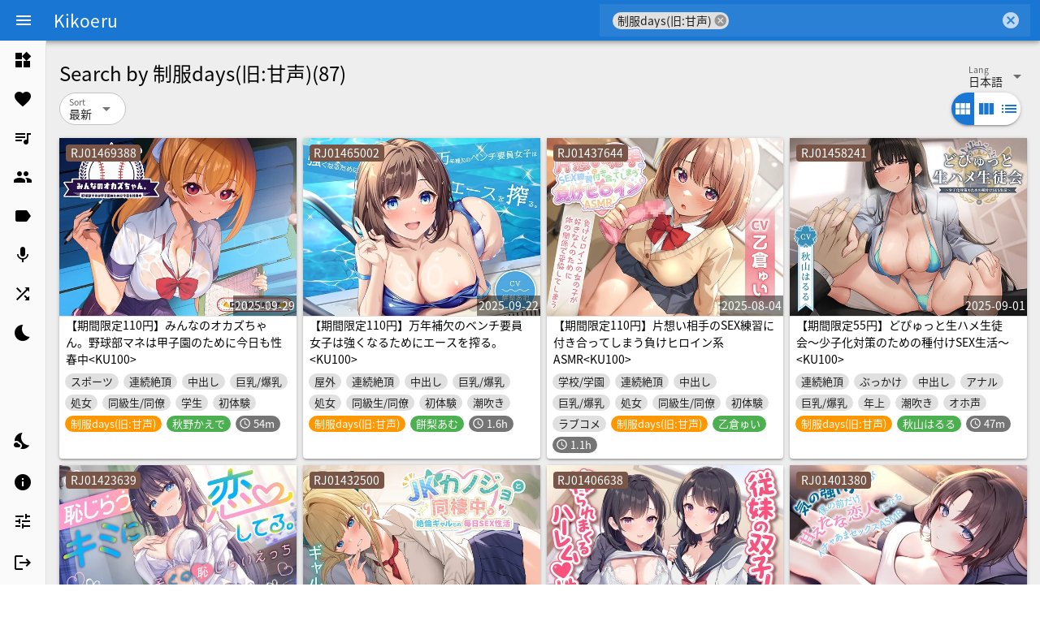

--- FILE ---
content_type: text/html; charset=utf-8
request_url: https://asmr.one/works?keyword=%E5%88%B6%E6%9C%8Ddays%28%E6%97%A7%3A%E7%94%98%E5%A3%B0%29&page=1
body_size: 11113
content:
<!DOCTYPE html><html lang="ja" dir="ltr"><head><base href="/"><title>Search by 制服days(旧:甘声) | Page 1 - ASMR Online</title><meta charset="utf-8"><meta name="keywords" content="asmrone, asmr one, ASMR, ASMR Online, 在线音声, 同人音声, Doujin ASMR, Japanese ASMR"><meta name="format-detection" content="telephone=no"><meta name="msapplication-tap-highlight" content="no"><meta name="viewport" content="user-scalable=no,initial-scale=1,maximum-scale=1,minimum-scale=1,width=device-width"><link rel="icon" type="image/png" href="statics/app-logo-128x128.png"><link rel="icon" type="image/png" sizes="16x16" href="statics/icons/favicon-16x16.png"><link rel="icon" type="image/png" sizes="32x32" href="statics/icons/favicon-32x32.png"><link rel="icon" type="image/png" sizes="96x96" href="statics/icons/favicon-96x96.png"><link rel="icon" type="image/ico" href="statics/icons/favicon.ico"><link rel="preconnect" href="https://fonts.gstatic.com" as="font" crossorigin=""><link rel="preconnect" href="https://api.asmr-200.com" as="fetch" crossorigin=""><style>#console-output > pre {
            white-space: pre-wrap;       /* Since CSS 2.1 */
            white-space: -moz-pre-wrap;  /* Mozilla, since 1999 */
            white-space: -pre-wrap;      /* Opera 4-6 */
            white-space: -o-pre-wrap;    /* Opera 7 */
            word-wrap: break-word;       /* Internet Explorer 5.5+ */
            padding-bottom: 2em;
        }
        #console-output > .uncaught-error {
            color: darkred;
        }

        #console-output > .debug {
            color: blue;
        }

        #console-output > .log {
            color: black;
        }

        #console-output > .info {
            color: green;
        }

        #console-output > .warn {
            color: orange;
        }

        #console-output > .error {
            color: red;
        }</style><link href="/css/app.0590bde8.css" rel="stylesheet"><link data-assets-retry-hooked="true" data-vue-meta="1" rel="canonical" href="https://www.asmr.one/works?keyword=%E5%88%B6%E6%9C%8Ddays%28%E6%97%A7%3A%E7%94%98%E5%A3%B0%29&amp;page=1"><meta data-vue-meta="1" property="og:site_name" content="ASMR Online"><meta data-vue-meta="1" property="og:url" content="https://www.asmr.one/works?keyword=%E5%88%B6%E6%9C%8Ddays%28%E6%97%A7%3A%E7%94%98%E5%A3%B0%29&amp;page=1"><meta data-vue-meta="1" property="og:type" content="website"><meta data-vue-meta="1" property="og:title" content="Search by 制服days(旧:甘声) | Page 1 - ASMR Online"><meta data-vue-meta="1" name="twitter:card" content="summary_large_image"><meta data-vue-meta="1" property="og:description" content="Listen online for free on asmr.one!

RJ01469388 【期間限定110円】みんなのオカズちゃん。野球部マネは甲子園のために今日も性春中<KU100>

RJ01465002 【期間限定110円】万年補欠のベンチ要員女子は強くなるためにエースを搾る。<KU100>

RJ01437644 【期間限定110円】片想い相手のSEX練習に付き合ってしまう負けヒロイン系ASMR<KU100>

RJ01458241 【期間限定55円】どぴゅっと生ハメ生徒会〜少子化対策のための種付けSEX生活〜<KU100>

RJ01423639 【期間限定110円】恥じらうキミに恋してる。-清純な処女っ子との恥じらいえっち-<KU100>

RJ01432500 【期間限定55円】JKカノジョと同棲中。絶倫ギャルとの毎日SEX性活<KU100>

RJ01406638 【期間限定110円】従妹の双子JKに搾られまくるハーレム性活〜爆乳美人2人の拗らせた愛〜<KU100>

RJ01401380 【期間限定110円】《全編囁き》普段は気の強いJKが僕の前だけ甘えたな恋人になるイチャあまセックスASMR<KU100>

RJ01398226 【期間限定110円】文化祭の模擬風俗店でトランス支配！嫌がるギャル&amp;清楚女子がチ●ポを懇願！?<KU100>

RJ01384324 【期間限定110円】ヤンキービッチの性奴隷！ザーメン搾搾日和<KU100>

RJ01369814 温もり知らずのヤンキーJK-清楚を忘れた彼女との純愛えっち-<KU100>

RJ01364614 青春手コキクラブ！本番禁止のJKコス風俗店で本番行為を頼んでみたら…?<KU100>

RJ01360098 セフレ兼任のダチ-酒とえっちとオトナな恋-<KU100>

RJ01354592 あなたを寝取る恋人のダチ-清楚女子の仮面を被った魔性のJK-<KU100>

RJ01345444 あなたのチ●ポはログインボーナス! -不登校ダウナーギャルをSEXで更生せよ-<KU100>

RJ01294348 JKしかいない風俗店～お嬢様JKは女性優位の男責め～<KU100>

RJ01334216 どぴゅっと逆痴漢～ダチと恋人の友情3P責め～<KU100>

RJ01322679 恋するヘラっJK娘と束縛セックスらいふ<KU100>

RJ01312813 セフレ兼任のダチ-キミと進路と別れ道-<KU100>

RJ01299223 囁きJKふれんど in 修学旅行 -恋愛関係じゃないけどそういう空気だからヤッちゃった…笑-<KU100>
..."><meta data-vue-meta="1" property="og:image" content="https://api.asmr-200.com/api/cover/1469388.jpg?type=main"><meta data-vue-meta="1" name="twitter:image:src" content="https://api.asmr-200.com/api/cover/1469388.jpg?type=main"><meta data-vue-meta="1" name="description" content="Listen online for free on asmr.one!

RJ01469388 【期間限定110円】みんなのオカズちゃん。野球部マネは甲子園のために今日も性春中<KU100>

RJ01465002 【期間限定110円】万年補欠のベンチ要員女子は強くなるためにエースを搾る。<KU100>

RJ01437644 【期間限定110円】片想い相手のSEX練習に付き合ってしまう負けヒロイン系ASMR<KU100>

RJ01458241 【期間限定55円】どぴゅっと生ハメ生徒会〜少子化対策のための種付けSEX生活〜<KU100>

RJ01423639 【期間限定110円】恥じらうキミに恋してる。-清純な処女っ子との恥じらいえっち-<KU100>

RJ01432500 【期間限定55円】JKカノジョと同棲中。絶倫ギャルとの毎日SEX性活<KU100>

RJ01406638 【期間限定110円】従妹の双子JKに搾られまくるハーレム性活〜爆乳美人2人の拗らせた愛〜<KU100>

RJ01401380 【期間限定110円】《全編囁き》普段は気の強いJKが僕の前だけ甘えたな恋人になるイチャあまセックスASMR<KU100>

RJ01398226 【期間限定110円】文化祭の模擬風俗店でトランス支配！嫌がるギャル&amp;清楚女子がチ●ポを懇願！?<KU100>

RJ01384324 【期間限定110円】ヤンキービッチの性奴隷！ザーメン搾搾日和<KU100>

RJ01369814 温もり知らずのヤンキーJK-清楚を忘れた彼女との純愛えっち-<KU100>

RJ01364614 青春手コキクラブ！本番禁止のJKコス風俗店で本番行為を頼んでみたら…?<KU100>

RJ01360098 セフレ兼任のダチ-酒とえっちとオトナな恋-<KU100>

RJ01354592 あなたを寝取る恋人のダチ-清楚女子の仮面を被った魔性のJK-<KU100>

RJ01345444 あなたのチ●ポはログインボーナス! -不登校ダウナーギャルをSEXで更生せよ-<KU100>

RJ01294348 JKしかいない風俗店～お嬢様JKは女性優位の男責め～<KU100>

RJ01334216 どぴゅっと逆痴漢～ダチと恋人の友情3P責め～<KU100>

RJ01322679 恋するヘラっJK娘と束縛セックスらいふ<KU100>

RJ01312813 セフレ兼任のダチ-キミと進路と別れ道-<KU100>

RJ01299223 囁きJKふれんど in 修学旅行 -恋愛関係じゃないけどそういう空気だからヤッちゃった…笑-<KU100>
..." data-vmid="description"></head><body class="desktop no-touch body--light"><noscript>We are sorry, but Kikoeru requires Javascript to work.</noscript><div id="js-loading" hidden=""><p>正在加载 JS 文件，如果你一直看到本界面，请使用 VPN</p><p>Loading JS file, if you keep seeing this screen, please contact contact#asmr.one (Replace # with @)</p><div id="console-output"><pre class="info">[INFO] fetch success /css/app.0590bde8.css {
    "retryTimes": 0,
    "failed": [],
    "succeeded": [
        "https://asmr.one/css/app.0590bde8.css"
    ]
}</pre><pre class="info">[INFO] fetch success /js/vendor.282590e7.js {
    "retryTimes": 0,
    "failed": [],
    "succeeded": [
        "https://asmr.one/js/vendor.282590e7.js"
    ]
}</pre><pre class="log">[LOG] initialize settings</pre></div></div><div id="q-app" class="ja-fonts"><div tabindex="-1" class="q-layout q-layout--standard bg-grey-3" style="min-height: 718px;"><!----><!----><header class="q-header q-layout__section--marginal shadow-4 fixed-top"><div role="toolbar" class="q-toolbar row no-wrap items-center row"><button tabindex="0" type="button" class="q-btn q-btn-item non-selectable no-outline q-mr-sm q-btn--flat q-btn--round q-btn--actionable q-focusable q-hoverable q-btn--wrap q-btn--dense" aria-label="Menu"><span class="q-focus-helper"></span><span class="q-btn__wrapper col row q-anchor--skip"><span class="q-btn__content text-center col items-center q-anchor--skip justify-center row"><i aria-hidden="true" role="img" class="q-icon notranslate material-icons" data-nosnippet="true">menu</i></span></span></button><!----><div class="gt-xs col-auto q-toolbar__title ellipsis"><a href="/" class="text-white router-link-active">
            Kikoeru
          </a></div><div class="q-space"></div><label for="f_fb1498fb-6beb-43b9-a4ce-bf101e74db54" class="q-field q-validation-component row no-wrap items-start overflow-auto q-select q-field--auto-height q-select--with-input q-select--with-chips q-select--multiple q-field--standout q-field--square q-field--float q-field--dense q-field--dark" dense="" square="" standout="" dark="" use-input="" use-chips="" hide-dropdown-icon="" style="max-height: 40px;"><div class="q-field__inner relative-position col self-stretch"><div tabindex="-1" class="q-field__control relative-position row no-wrap"><div class="q-field__control-container col relative-position row no-wrap q-anchor--skip"><div class="q-field__native row items-center"><div tabindex="-1" class="q-chip row inline no-wrap items-center q-ma-xs q-chip--dense q-chip--clickable cursor-pointer non-selectable q-hoverable"><div class="q-focus-helper"></div><div class="q-chip__content col row no-wrap items-center q-anchor--skip"><span class="ellipsis">制服days(旧:甘声)</span></div><i aria-hidden="false" role="button" class="q-chip__icon q-chip__icon--remove cursor-pointer q-icon notranslate material-icons" tabindex="-1" aria-label="Remove" data-nosnippet="true">cancel</i></div><input type="search" tabindex="0" role="combobox" aria-readonly="false" aria-autocomplete="list" aria-expanded="false" aria-controls="f_fb1498fb-6beb-43b9-a4ce-bf101e74db54_lb" id="f_fb1498fb-6beb-43b9-a4ce-bf101e74db54" class="q-field__input q-placeholder col q-field__input--padding"></div></div><div class="q-field__append q-field__marginal row no-wrap items-center"><i aria-hidden="true" role="presentation" class="cursor-pointer q-icon notranslate material-icons" data-nosnippet="true">cancel</i></div></div></div></label></div><!----><!----><!----><!----></header><div class="q-drawer-container"><aside class="q-drawer q-drawer--left q-drawer--bordered q-drawer--mini fixed q-drawer--on-top" style="width: 57px; top: 50px; transform: translateX(0px);"><div class="q-drawer__content fit scroll bg-grey-1"><div class="fit q-scrollarea"><div class="q-scrollarea__container scroll relative-position fit hide-scrollbar"><div class="q-scrollarea__content absolute"><!----><div class="q-list"><a role="listitem" tabindex="0" href="/" class="q-item q-item-type row no-wrap q-item--clickable q-link cursor-pointer q-focusable q-hoverable"><div tabindex="-1" class="q-focus-helper"></div><div class="q-item__section column q-item__section--avatar q-item__section--side justify-center"><i aria-hidden="true" role="presentation" class="q-icon notranslate material-icons" data-nosnippet="true">widgets</i></div><div class="q-item__section column q-item__section--main justify-center"><div class="q-item__label text-subtitle1">
                ライブラリ
              </div></div></a><a role="listitem" tabindex="0" href="/favourites" class="q-item q-item-type row no-wrap q-item--clickable q-link cursor-pointer q-focusable q-hoverable"><div tabindex="-1" class="q-focus-helper"></div><div class="q-item__section column q-item__section--avatar q-item__section--side justify-center"><i aria-hidden="true" role="presentation" class="q-icon notranslate material-icons" data-nosnippet="true">favorite</i></div><div class="q-item__section column q-item__section--main justify-center"><div class="q-item__label text-subtitle1">
                お気に入り
              </div></div></a><a role="listitem" tabindex="0" href="/playlists" class="q-item q-item-type row no-wrap q-item--clickable q-link cursor-pointer q-focusable q-hoverable"><div tabindex="-1" class="q-focus-helper"></div><div class="q-item__section column q-item__section--avatar q-item__section--side justify-center"><i aria-hidden="true" role="presentation" class="q-icon notranslate material-icons" data-nosnippet="true">queue_music</i></div><div class="q-item__section column q-item__section--main justify-center"><div class="q-item__label text-subtitle1">
                再生リスト
              </div></div></a><a role="listitem" tabindex="0" href="/circles" class="q-item q-item-type row no-wrap q-item--clickable q-link cursor-pointer q-focusable q-hoverable"><div tabindex="-1" class="q-focus-helper"></div><div class="q-item__section column q-item__section--avatar q-item__section--side justify-center"><i aria-hidden="true" role="presentation" class="q-icon notranslate material-icons" data-nosnippet="true">group</i></div><div class="q-item__section column q-item__section--main justify-center"><div class="q-item__label text-subtitle1">
                サークル
              </div></div></a><a role="listitem" tabindex="0" href="/tags" class="q-item q-item-type row no-wrap q-item--clickable q-link cursor-pointer q-focusable q-hoverable"><div tabindex="-1" class="q-focus-helper"></div><div class="q-item__section column q-item__section--avatar q-item__section--side justify-center"><i aria-hidden="true" role="presentation" class="q-icon notranslate material-icons" data-nosnippet="true">label</i></div><div class="q-item__section column q-item__section--main justify-center"><div class="q-item__label text-subtitle1">
                タグ
              </div></div></a><a role="listitem" tabindex="0" href="/vas" class="q-item q-item-type row no-wrap q-item--clickable q-link cursor-pointer q-focusable q-hoverable"><div tabindex="-1" class="q-focus-helper"></div><div class="q-item__section column q-item__section--avatar q-item__section--side justify-center"><i aria-hidden="true" role="presentation" class="q-icon notranslate material-icons" data-nosnippet="true">mic</i></div><div class="q-item__section column q-item__section--main justify-center"><div class="q-item__label text-subtitle1">
                声優
              </div></div></a><div role="listitem" tabindex="0" class="q-item q-item-type row no-wrap q-item--clickable q-link cursor-pointer q-focusable q-hoverable"><div tabindex="-1" class="q-focus-helper"></div><div class="q-item__section column q-item__section--avatar q-item__section--side justify-center"><i aria-hidden="true" role="presentation" class="q-icon notranslate material-icons" data-nosnippet="true">shuffle</i></div><div class="q-item__section column q-item__section--main justify-center"><div class="q-item__label text-subtitle1">
                ランダム
              </div></div></div><div role="listitem" tabindex="0" class="q-item q-item-type row no-wrap q-item--clickable q-link cursor-pointer q-focusable q-hoverable"><div tabindex="-1" class="q-focus-helper"></div><div class="q-item__section column q-item__section--avatar q-item__section--side justify-center"><i aria-hidden="true" role="presentation" class="q-icon notranslate material-icons" data-nosnippet="true">bedtime</i></div><div class="q-item__section column q-item__section--main justify-center"><div class="q-item__label text-subtitle1">
                スリープモード
              </div></div></div></div><div class="q-list"><div role="listitem" class="q-item q-item-type row no-wrap" style="height: 54px;"><div class="q-item__section column q-item__section--avatar q-item__section--side justify-center"><i aria-hidden="true" role="presentation" class="q-icon notranslate material-icons" data-nosnippet="true">nights_stay</i></div><div class="q-item__section column q-item__section--main justify-center"><div class="q-item__label text-subtitle1">
                ダークモード
              </div><div class="q-item__label q-item__label--caption text-caption" style="overflow: hidden; display: -webkit-box; -webkit-box-orient: vertical; -webkit-line-clamp: 2;">
                Off
              </div></div><div class="q-item__section column q-item__section--side justify-center"><div tabindex="0" role="switch" aria-checked="false" class="q-toggle cursor-pointer no-outline row inline no-wrap items-center q-toggle--dense"><div aria-hidden="true" class="q-toggle__inner relative-position non-selectable q-toggle__inner--falsy"><input type="checkbox" class="hidden q-toggle__native absolute q-ma-none q-pa-none"><div class="q-toggle__track"></div><div class="q-toggle__thumb absolute flex flex-center no-wrap"></div></div><span tabindex="-1" class="no-outline"></span></div></div></div><a role="listitem" tabindex="0" href="/about" class="q-item q-item-type row no-wrap q-item--clickable q-link cursor-pointer q-focusable q-hoverable"><div tabindex="-1" class="q-focus-helper"></div><div class="q-item__section column q-item__section--avatar q-item__section--side justify-center"><i aria-hidden="true" role="presentation" class="q-icon notranslate material-icons" data-nosnippet="true">info</i></div><div class="q-item__section column q-item__section--main justify-center"><div class="q-item__label text-subtitle1">
                About
              </div></div></a><a role="listitem" tabindex="0" href="/settings" class="q-item q-item-type row no-wrap q-item--clickable q-link cursor-pointer q-focusable q-hoverable"><div tabindex="-1" class="q-focus-helper"></div><div class="q-item__section column q-item__section--avatar q-item__section--side justify-center"><i aria-hidden="true" role="presentation" class="q-icon notranslate material-icons" data-nosnippet="true">tune</i></div><div class="q-item__section column q-item__section--main justify-center"><div class="q-item__label text-subtitle1">
                設定
              </div></div></a><div role="listitem" tabindex="0" class="q-item q-item-type row no-wrap q-item--clickable q-link cursor-pointer q-focusable q-hoverable" id="logout" style="height: 54px;"><div tabindex="-1" class="q-focus-helper"></div><div class="q-item__section column q-item__section--avatar q-item__section--side justify-center"><i aria-hidden="true" role="presentation" class="q-icon notranslate material-icons" data-nosnippet="true">logout</i></div><div class="q-item__section column q-item__section--main justify-center"><div class="q-item__label text-subtitle1">
                ログアウト
              </div><div class="q-item__label q-item__label--caption text-caption" style="overflow: hidden; display: -webkit-box; -webkit-box-orient: vertical; -webkit-line-clamp: 2;">guest</div></div></div><div role="listitem" tabindex="0" class="q-item q-item-type row no-wrap q-item--clickable q-link cursor-pointer q-focusable q-hoverable" id="login" style="display: none;"><div tabindex="-1" class="q-focus-helper"></div><div class="q-item__section column q-item__section--avatar q-item__section--side justify-center"><i aria-hidden="true" role="presentation" class="q-icon notranslate material-icons" data-nosnippet="true">person_add</i></div><div class="q-item__section column q-item__section--main justify-center"><div class="q-item__label text-subtitle1">
                登録 / ログイン
              </div></div></div></div></div><!----><!----></div><!----><div aria-hidden="true" class="q-scrollarea__bar q-scrollarea__bar--v absolute-right q-scrollarea__bar--invisible"></div><div aria-hidden="true" class="q-scrollarea__bar q-scrollarea__bar--h absolute-bottom q-scrollarea__bar--invisible"></div><div aria-hidden="true" class="q-scrollarea__thumb q-scrollarea__thumb--v absolute-right q-scrollarea__thumb--invisible" style="top: 0px; height: 668px;"></div><div aria-hidden="true" class="q-scrollarea__thumb q-scrollarea__thumb--h absolute-bottom q-scrollarea__thumb--invisible" style="left: 0px; width: 56px;"></div></div></div></aside></div><!----><!----><div class="q-page-container" style="padding-top: 50px; padding-left: 57px; padding-bottom: 0px;"><div><!----><!----><div class="q-pt-lg q-px-md text-h5 text-weight-regular flex"><h1 class="text-h5 q-mb-none text-black">
      Search by

      <span class="inline-block">
        制服days(旧:甘声)
      </span></h1><span style="">
        (87)
    </span><div class="q-space"></div><label for="f_3cabba7c-4f12-4fc0-8591-53a0dcda6cd1" class="q-field q-validation-component row no-wrap items-start col-auto q-select q-field--auto-height q-select--without-input q-select--without-chips q-select--single q-field--borderless q-field--float q-field--labeled q-field--dense"><div class="q-field__inner relative-position col self-stretch"><div tabindex="-1" class="q-field__control relative-position row no-wrap"><div class="q-field__control-container col relative-position row no-wrap q-anchor--skip"><div class="q-field__native row items-center"><span>日本語</span><input id="f_3cabba7c-4f12-4fc0-8591-53a0dcda6cd1" readonly="readonly" tabindex="0" role="combobox" aria-label="Lang" aria-readonly="false" aria-autocomplete="none" aria-expanded="false" aria-controls="f_3cabba7c-4f12-4fc0-8591-53a0dcda6cd1_lb" class="q-select__focus-target"></div><div class="q-field__label no-pointer-events absolute ellipsis">Lang</div></div><div class="q-field__append q-field__marginal row no-wrap items-center q-anchor--skip"><i aria-hidden="true" role="presentation" class="q-select__dropdown-icon q-icon notranslate material-icons" data-nosnippet="true">arrow_drop_down</i></div><!----></div></div></label></div><div class="row justify-center q-mx-md"><main class="q-page col" style="min-height: calc((100vh - 50px) - 100px);"><div class="row justify-between q-mb-md q-mr-sm"><label for="f_81d43eb4-a592-452e-aece-1394d228c1e1" class="q-field q-validation-component row no-wrap items-start col-auto q-select q-field--auto-height q-select--without-input q-select--without-chips q-select--single q-field--outlined q-field--rounded q-field--float q-field--labeled q-field--dense"><div class="q-field__inner relative-position col self-stretch"><div tabindex="-1" class="q-field__control relative-position row no-wrap bg-white"><div class="q-field__control-container col relative-position row no-wrap q-anchor--skip"><div class="q-field__native row items-center"><span>最新</span><input id="f_81d43eb4-a592-452e-aece-1394d228c1e1" readonly="readonly" tabindex="0" role="combobox" aria-label="Sort" aria-readonly="false" aria-autocomplete="none" aria-expanded="false" aria-controls="f_81d43eb4-a592-452e-aece-1394d228c1e1_lb" class="q-select__focus-target"></div><div class="q-field__label no-pointer-events absolute ellipsis">Sort</div></div><div class="q-field__append q-field__marginal row no-wrap items-center q-anchor--skip"><i aria-hidden="true" role="presentation" class="q-select__dropdown-icon q-icon notranslate material-icons" data-nosnippet="true">arrow_drop_down</i></div><!----></div></div></label><!----><div class="q-btn-group row no-wrap q-btn-group--spread q-btn-toggle col-auto q-btn-group--rounded" style="width: 85px;"><button tabindex="0" type="button" class="q-btn q-btn-item non-selectable no-outline q-btn--standard q-btn--rectangle q-btn--rounded bg-primary text-white q-btn--actionable q-focusable q-hoverable q-btn--wrap q-btn--dense" aria-pressed="true"><span class="q-focus-helper"></span><span class="q-btn__wrapper col row q-anchor--skip"><span class="q-btn__content text-center col items-center q-anchor--skip justify-center row"><i aria-hidden="true" role="img" class="q-icon notranslate material-icons" data-nosnippet="true">view_module</i></span></span></button><button tabindex="0" type="button" class="q-btn q-btn-item non-selectable no-outline q-btn--standard q-btn--rectangle q-btn--rounded bg-white text-primary q-btn--actionable q-focusable q-hoverable q-btn--wrap q-btn--dense" aria-pressed="false"><span class="q-focus-helper"></span><span class="q-btn__wrapper col row q-anchor--skip"><span class="q-btn__content text-center col items-center q-anchor--skip justify-center row"><i aria-hidden="true" role="img" class="q-icon notranslate material-icons" data-nosnippet="true">view_column</i></span></span></button><button tabindex="0" type="button" class="q-btn q-btn-item non-selectable no-outline q-btn--standard q-btn--rectangle q-btn--rounded bg-white text-primary q-btn--actionable q-focusable q-hoverable q-btn--wrap q-btn--dense" aria-pressed="false"><span class="q-focus-helper"></span><span class="q-btn__wrapper col row q-anchor--skip"><span class="q-btn__content text-center col items-center q-anchor--skip justify-center row"><i aria-hidden="true" role="img" class="q-icon notranslate material-icons" data-nosnippet="true">list</i></span></span></button></div></div><div class="row q-col-gutter-x-sm q-col-gutter-y-sm"><div id="RJ01469388" class="col-xs-6 col-sm-4 col-md-3 col-lg-2 col-xl-2"><div class="q-intersection fit work-card-intersection" style="min-height: 200px;"><div><div class="fit q-card"><a href="/work/RJ01469388" class=""><a href="/work/RJ01469388" class=""><div role="img" aria-label="Cover of 【期間限定110円】みんなのオカズちゃん。野球部マネは甲子園のために今日も性春中<KU100>" class="q-img overflow-hidden q-img--menu" style="max-width: 560px;"><div style="padding-bottom: 75%;"></div><div class="q-img__image absolute-full" style="background-size: cover; background-position: 50% 50%; background-image: url(&quot;https://api.asmr-200.com/api/cover/1469388.jpg?type=main&quot;);"><img alt="Cover of 【期間限定110円】みんなのオカズちゃん。野球部マネは甲子園のために今日も性春中<KU100>" src="https://api.asmr-200.com/api/cover/1469388.jpg?type=main" aria-hidden="true" class="absolute-full fit"></div><div class="q-img__content absolute-full"><div class="absolute-top-left transparent" style="padding: 0px;"><div class="q-chip row inline no-wrap items-center q-ma-sm bg-brown text-white q-chip--colored q-chip--dense q-chip--square"><div class="q-chip__content col row no-wrap items-center q-anchor--skip">
            RJ01469388
          </div></div></div><div class="absolute-bottom-right" style="padding: 2px;">
          2025-09-29
        </div></div></div></a></a><hr aria-orientation="horizontal" class="q-separator q-separator q-separator--horizontal"><div><div class="q-mx-sm text-weight-medium ellipsis-3-lines"><a href="/work/RJ01469388" class="" style="color: inherit;">
          【期間限定110円】みんなのオカズちゃん。野球部マネは甲子園のために今日も性春中&lt;KU100&gt;
        </a></div><div class="q-ma-xs"><a data-v-a44dd3d2="" href="/works?keyword=%E3%82%B9%E3%83%9D%E3%83%BC%E3%83%84" class="router-link-active"><div class="q-chip row inline no-wrap items-center chip shadow-0 text-weight-medium" style="font-size: 10px;"><div class="q-chip__content col row no-wrap items-center q-anchor--skip"><span class="chip-content">
              スポーツ
            </span></div></div></a><a data-v-a44dd3d2="" href="/works?keyword=%E9%80%A3%E7%B6%9A%E7%B5%B6%E9%A0%82" class="router-link-active"><div class="q-chip row inline no-wrap items-center chip shadow-0 text-weight-medium" style="font-size: 10px;"><div class="q-chip__content col row no-wrap items-center q-anchor--skip"><span class="chip-content">
              連続絶頂
            </span></div></div></a><a data-v-a44dd3d2="" href="/works?keyword=%E4%B8%AD%E5%87%BA%E3%81%97" class="router-link-active"><div class="q-chip row inline no-wrap items-center chip shadow-0 text-weight-medium" style="font-size: 10px;"><div class="q-chip__content col row no-wrap items-center q-anchor--skip"><span class="chip-content">
              中出し
            </span></div></div></a><a data-v-a44dd3d2="" href="/works?keyword=%E5%B7%A8%E4%B9%B3%2F%E7%88%86%E4%B9%B3" class="router-link-active"><div class="q-chip row inline no-wrap items-center chip shadow-0 text-weight-medium" style="font-size: 10px;"><div class="q-chip__content col row no-wrap items-center q-anchor--skip"><span class="chip-content">
              巨乳/爆乳
            </span></div></div></a><a data-v-a44dd3d2="" href="/works?keyword=%E5%87%A6%E5%A5%B3" class="router-link-active"><div class="q-chip row inline no-wrap items-center chip shadow-0 text-weight-medium" style="font-size: 10px;"><div class="q-chip__content col row no-wrap items-center q-anchor--skip"><span class="chip-content">
              処女
            </span></div></div></a><a data-v-a44dd3d2="" href="/works?keyword=%E5%90%8C%E7%B4%9A%E7%94%9F%2F%E5%90%8C%E5%83%9A" class="router-link-active"><div class="q-chip row inline no-wrap items-center chip shadow-0 text-weight-medium" style="font-size: 10px;"><div class="q-chip__content col row no-wrap items-center q-anchor--skip"><span class="chip-content">
              同級生/同僚
            </span></div></div></a><a data-v-a44dd3d2="" href="/works?keyword=%E5%AD%A6%E7%94%9F" class="router-link-active"><div class="q-chip row inline no-wrap items-center chip shadow-0 text-weight-medium" style="font-size: 10px;"><div class="q-chip__content col row no-wrap items-center q-anchor--skip"><span class="chip-content">
              学生
            </span></div></div></a><a data-v-a44dd3d2="" href="/works?keyword=%E5%88%9D%E4%BD%93%E9%A8%93" class="router-link-active"><div class="q-chip row inline no-wrap items-center chip shadow-0 text-weight-medium" style="font-size: 10px;"><div class="q-chip__content col row no-wrap items-center q-anchor--skip"><span class="chip-content">
              初体験
            </span></div></div></a><a data-v-a44dd3d2="" href="/works?keyword=%E5%88%B6%E6%9C%8Ddays%28%E6%97%A7%3A%E7%94%98%E5%A3%B0%29" class="router-link-active" style="display: inline;"><div class="q-chip row inline no-wrap items-center chip shadow-0 text-weight-medium bg-orange text-white" style="font-size: 10px;"><div class="q-chip__content col row no-wrap items-center q-anchor--skip"><span class="chip-content ellipsis">
              制服days(旧:甘声)
            </span></div></div></a><a data-v-a44dd3d2="" href="/works?keyword=%E7%A7%8B%E9%87%8E%E3%81%8B%E3%81%88%E3%81%A7" class="router-link-active"><div class="q-chip row inline no-wrap items-center chip shadow-0 text-weight-medium bg-green text-white q-chip--colored" style="font-size: 10px;"><div class="q-chip__content col row no-wrap items-center q-anchor--skip"><span class="chip-content">
              秋野かえで
            </span></div></div></a><div class="q-chip row inline no-wrap items-center chip shadow-0 text-weight-medium bg-grey-7 text-white q-chip--colored" style="font-size: 10px;"><i aria-hidden="true" role="presentation" class="q-chip__icon q-chip__icon--left q-icon notranslate material-icons" data-nosnippet="true">schedule</i><div class="q-chip__content col row no-wrap items-center q-anchor--skip"><span class="chip-content">
            54m
          </span></div></div><!----></div></div></div></div></div></div><div id="RJ01465002" class="col-xs-6 col-sm-4 col-md-3 col-lg-2 col-xl-2"><div class="q-intersection fit work-card-intersection" style="min-height: 200px;"><div><div class="fit q-card"><a href="/work/RJ01465002" class=""><a href="/work/RJ01465002" class=""><div role="img" aria-label="Cover of 【期間限定110円】万年補欠のベンチ要員女子は強くなるためにエースを搾る。<KU100>" class="q-img overflow-hidden q-img--menu" style="max-width: 560px;"><div style="padding-bottom: 75%;"></div><div class="q-img__image absolute-full" style="background-size: cover; background-position: 50% 50%; background-image: url(&quot;https://api.asmr-200.com/api/cover/1465002.jpg?type=main&quot;);"><img alt="Cover of 【期間限定110円】万年補欠のベンチ要員女子は強くなるためにエースを搾る。<KU100>" src="https://api.asmr-200.com/api/cover/1465002.jpg?type=main" aria-hidden="true" class="absolute-full fit"></div><div class="q-img__content absolute-full"><div class="absolute-top-left transparent" style="padding: 0px;"><div class="q-chip row inline no-wrap items-center q-ma-sm bg-brown text-white q-chip--colored q-chip--dense q-chip--square"><div class="q-chip__content col row no-wrap items-center q-anchor--skip">
            RJ01465002
          </div></div></div><div class="absolute-bottom-right" style="padding: 2px;">
          2025-09-22
        </div></div></div></a></a><hr aria-orientation="horizontal" class="q-separator q-separator q-separator--horizontal"><div><div class="q-mx-sm text-weight-medium ellipsis-3-lines"><a href="/work/RJ01465002" class="" style="color: inherit;">
          【期間限定110円】万年補欠のベンチ要員女子は強くなるためにエースを搾る。&lt;KU100&gt;
        </a></div><div class="q-ma-xs"><a data-v-a44dd3d2="" href="/works?keyword=%E5%B1%8B%E5%A4%96" class="router-link-active"><div class="q-chip row inline no-wrap items-center chip shadow-0 text-weight-medium" style="font-size: 10px;"><div class="q-chip__content col row no-wrap items-center q-anchor--skip"><span class="chip-content">
              屋外
            </span></div></div></a><a data-v-a44dd3d2="" href="/works?keyword=%E9%80%A3%E7%B6%9A%E7%B5%B6%E9%A0%82" class="router-link-active"><div class="q-chip row inline no-wrap items-center chip shadow-0 text-weight-medium" style="font-size: 10px;"><div class="q-chip__content col row no-wrap items-center q-anchor--skip"><span class="chip-content">
              連続絶頂
            </span></div></div></a><a data-v-a44dd3d2="" href="/works?keyword=%E4%B8%AD%E5%87%BA%E3%81%97" class="router-link-active"><div class="q-chip row inline no-wrap items-center chip shadow-0 text-weight-medium" style="font-size: 10px;"><div class="q-chip__content col row no-wrap items-center q-anchor--skip"><span class="chip-content">
              中出し
            </span></div></div></a><a data-v-a44dd3d2="" href="/works?keyword=%E5%B7%A8%E4%B9%B3%2F%E7%88%86%E4%B9%B3" class="router-link-active"><div class="q-chip row inline no-wrap items-center chip shadow-0 text-weight-medium" style="font-size: 10px;"><div class="q-chip__content col row no-wrap items-center q-anchor--skip"><span class="chip-content">
              巨乳/爆乳
            </span></div></div></a><a data-v-a44dd3d2="" href="/works?keyword=%E5%87%A6%E5%A5%B3" class="router-link-active"><div class="q-chip row inline no-wrap items-center chip shadow-0 text-weight-medium" style="font-size: 10px;"><div class="q-chip__content col row no-wrap items-center q-anchor--skip"><span class="chip-content">
              処女
            </span></div></div></a><a data-v-a44dd3d2="" href="/works?keyword=%E5%90%8C%E7%B4%9A%E7%94%9F%2F%E5%90%8C%E5%83%9A" class="router-link-active"><div class="q-chip row inline no-wrap items-center chip shadow-0 text-weight-medium" style="font-size: 10px;"><div class="q-chip__content col row no-wrap items-center q-anchor--skip"><span class="chip-content">
              同級生/同僚
            </span></div></div></a><a data-v-a44dd3d2="" href="/works?keyword=%E5%88%9D%E4%BD%93%E9%A8%93" class="router-link-active"><div class="q-chip row inline no-wrap items-center chip shadow-0 text-weight-medium" style="font-size: 10px;"><div class="q-chip__content col row no-wrap items-center q-anchor--skip"><span class="chip-content">
              初体験
            </span></div></div></a><a data-v-a44dd3d2="" href="/works?keyword=%E6%BD%AE%E5%90%B9%E3%81%8D" class="router-link-active"><div class="q-chip row inline no-wrap items-center chip shadow-0 text-weight-medium" style="font-size: 10px;"><div class="q-chip__content col row no-wrap items-center q-anchor--skip"><span class="chip-content">
              潮吹き
            </span></div></div></a><a data-v-a44dd3d2="" href="/works?keyword=%E5%88%B6%E6%9C%8Ddays%28%E6%97%A7%3A%E7%94%98%E5%A3%B0%29" class="router-link-active" style="display: inline;"><div class="q-chip row inline no-wrap items-center chip shadow-0 text-weight-medium bg-orange text-white" style="font-size: 10px;"><div class="q-chip__content col row no-wrap items-center q-anchor--skip"><span class="chip-content ellipsis">
              制服days(旧:甘声)
            </span></div></div></a><a data-v-a44dd3d2="" href="/works?keyword=%E9%A4%85%E6%A2%A8%E3%81%82%E3%82%80" class="router-link-active"><div class="q-chip row inline no-wrap items-center chip shadow-0 text-weight-medium bg-green text-white q-chip--colored" style="font-size: 10px;"><div class="q-chip__content col row no-wrap items-center q-anchor--skip"><span class="chip-content">
              餅梨あむ
            </span></div></div></a><div class="q-chip row inline no-wrap items-center chip shadow-0 text-weight-medium bg-grey-7 text-white q-chip--colored" style="font-size: 10px;"><i aria-hidden="true" role="presentation" class="q-chip__icon q-chip__icon--left q-icon notranslate material-icons" data-nosnippet="true">schedule</i><div class="q-chip__content col row no-wrap items-center q-anchor--skip"><span class="chip-content">
            1.6h
          </span></div></div><!----></div></div></div></div></div></div><div id="RJ01437644" class="col-xs-6 col-sm-4 col-md-3 col-lg-2 col-xl-2"><div class="q-intersection fit work-card-intersection" style="min-height: 200px;"><div><div class="fit q-card"><a href="/work/RJ01437644" class=""><a href="/work/RJ01437644" class=""><div role="img" aria-label="Cover of 【期間限定110円】片想い相手のSEX練習に付き合ってしまう負けヒロイン系ASMR<KU100>" class="q-img overflow-hidden q-img--menu" style="max-width: 560px;"><div style="padding-bottom: 75%;"></div><div class="q-img__image absolute-full" style="background-size: cover; background-position: 50% 50%; background-image: url(&quot;https://api.asmr-200.com/api/cover/1437644.jpg?type=main&quot;);"><img alt="Cover of 【期間限定110円】片想い相手のSEX練習に付き合ってしまう負けヒロイン系ASMR<KU100>" src="https://api.asmr-200.com/api/cover/1437644.jpg?type=main" aria-hidden="true" class="absolute-full fit"></div><div class="q-img__content absolute-full"><div class="absolute-top-left transparent" style="padding: 0px;"><div class="q-chip row inline no-wrap items-center q-ma-sm bg-brown text-white q-chip--colored q-chip--dense q-chip--square"><div class="q-chip__content col row no-wrap items-center q-anchor--skip">
            RJ01437644
          </div></div></div><div class="absolute-bottom-right" style="padding: 2px;">
          2025-08-04
        </div></div></div></a></a><hr aria-orientation="horizontal" class="q-separator q-separator q-separator--horizontal"><div><div class="q-mx-sm text-weight-medium ellipsis-3-lines"><a href="/work/RJ01437644" class="" style="color: inherit;">
          【期間限定110円】片想い相手のSEX練習に付き合ってしまう負けヒロイン系ASMR&lt;KU100&gt;
        </a></div><div class="q-ma-xs"><a data-v-a44dd3d2="" href="/works?keyword=%E5%AD%A6%E6%A0%A1%2F%E5%AD%A6%E5%9C%92" class="router-link-active"><div class="q-chip row inline no-wrap items-center chip shadow-0 text-weight-medium" style="font-size: 10px;"><div class="q-chip__content col row no-wrap items-center q-anchor--skip"><span class="chip-content">
              学校/学園
            </span></div></div></a><a data-v-a44dd3d2="" href="/works?keyword=%E9%80%A3%E7%B6%9A%E7%B5%B6%E9%A0%82" class="router-link-active"><div class="q-chip row inline no-wrap items-center chip shadow-0 text-weight-medium" style="font-size: 10px;"><div class="q-chip__content col row no-wrap items-center q-anchor--skip"><span class="chip-content">
              連続絶頂
            </span></div></div></a><a data-v-a44dd3d2="" href="/works?keyword=%E4%B8%AD%E5%87%BA%E3%81%97" class="router-link-active"><div class="q-chip row inline no-wrap items-center chip shadow-0 text-weight-medium" style="font-size: 10px;"><div class="q-chip__content col row no-wrap items-center q-anchor--skip"><span class="chip-content">
              中出し
            </span></div></div></a><a data-v-a44dd3d2="" href="/works?keyword=%E5%B7%A8%E4%B9%B3%2F%E7%88%86%E4%B9%B3" class="router-link-active"><div class="q-chip row inline no-wrap items-center chip shadow-0 text-weight-medium" style="font-size: 10px;"><div class="q-chip__content col row no-wrap items-center q-anchor--skip"><span class="chip-content">
              巨乳/爆乳
            </span></div></div></a><a data-v-a44dd3d2="" href="/works?keyword=%E5%87%A6%E5%A5%B3" class="router-link-active"><div class="q-chip row inline no-wrap items-center chip shadow-0 text-weight-medium" style="font-size: 10px;"><div class="q-chip__content col row no-wrap items-center q-anchor--skip"><span class="chip-content">
              処女
            </span></div></div></a><a data-v-a44dd3d2="" href="/works?keyword=%E5%90%8C%E7%B4%9A%E7%94%9F%2F%E5%90%8C%E5%83%9A" class="router-link-active"><div class="q-chip row inline no-wrap items-center chip shadow-0 text-weight-medium" style="font-size: 10px;"><div class="q-chip__content col row no-wrap items-center q-anchor--skip"><span class="chip-content">
              同級生/同僚
            </span></div></div></a><a data-v-a44dd3d2="" href="/works?keyword=%E5%88%9D%E4%BD%93%E9%A8%93" class="router-link-active"><div class="q-chip row inline no-wrap items-center chip shadow-0 text-weight-medium" style="font-size: 10px;"><div class="q-chip__content col row no-wrap items-center q-anchor--skip"><span class="chip-content">
              初体験
            </span></div></div></a><a data-v-a44dd3d2="" href="/works?keyword=%E3%83%A9%E3%83%96%E3%82%B3%E3%83%A1" class="router-link-active"><div class="q-chip row inline no-wrap items-center chip shadow-0 text-weight-medium" style="font-size: 10px;"><div class="q-chip__content col row no-wrap items-center q-anchor--skip"><span class="chip-content">
              ラブコメ
            </span></div></div></a><a data-v-a44dd3d2="" href="/works?keyword=%E5%88%B6%E6%9C%8Ddays%28%E6%97%A7%3A%E7%94%98%E5%A3%B0%29" class="router-link-active" style="display: inline;"><div class="q-chip row inline no-wrap items-center chip shadow-0 text-weight-medium bg-orange text-white" style="font-size: 10px;"><div class="q-chip__content col row no-wrap items-center q-anchor--skip"><span class="chip-content ellipsis">
              制服days(旧:甘声)
            </span></div></div></a><a data-v-a44dd3d2="" href="/works?keyword=%E4%B9%99%E5%80%89%E3%82%85%E3%81%84" class="router-link-active"><div class="q-chip row inline no-wrap items-center chip shadow-0 text-weight-medium bg-green text-white q-chip--colored" style="font-size: 10px;"><div class="q-chip__content col row no-wrap items-center q-anchor--skip"><span class="chip-content">
              乙倉ゅい
            </span></div></div></a><div class="q-chip row inline no-wrap items-center chip shadow-0 text-weight-medium bg-grey-7 text-white q-chip--colored" style="font-size: 10px;"><i aria-hidden="true" role="presentation" class="q-chip__icon q-chip__icon--left q-icon notranslate material-icons" data-nosnippet="true">schedule</i><div class="q-chip__content col row no-wrap items-center q-anchor--skip"><span class="chip-content">
            1.1h
          </span></div></div><!----></div></div></div></div></div></div><div id="RJ01458241" class="col-xs-6 col-sm-4 col-md-3 col-lg-2 col-xl-2"><div class="q-intersection fit work-card-intersection" style="min-height: 200px;"><div><div class="fit q-card"><a href="/work/RJ01458241" class=""><a href="/work/RJ01458241" class=""><div role="img" aria-label="Cover of 【期間限定55円】どぴゅっと生ハメ生徒会〜少子化対策のための種付けSEX生活〜<KU100>" class="q-img overflow-hidden q-img--menu" style="max-width: 560px;"><div style="padding-bottom: 75%;"></div><div class="q-img__image absolute-full" style="background-size: cover; background-position: 50% 50%; background-image: url(&quot;https://api.asmr-200.com/api/cover/1458241.jpg?type=main&quot;);"><img alt="Cover of 【期間限定55円】どぴゅっと生ハメ生徒会〜少子化対策のための種付けSEX生活〜<KU100>" src="https://api.asmr-200.com/api/cover/1458241.jpg?type=main" aria-hidden="true" class="absolute-full fit"></div><div class="q-img__content absolute-full"><div class="absolute-top-left transparent" style="padding: 0px;"><div class="q-chip row inline no-wrap items-center q-ma-sm bg-brown text-white q-chip--colored q-chip--dense q-chip--square"><div class="q-chip__content col row no-wrap items-center q-anchor--skip">
            RJ01458241
          </div></div></div><div class="absolute-bottom-right" style="padding: 2px;">
          2025-09-01
        </div></div></div></a></a><hr aria-orientation="horizontal" class="q-separator q-separator q-separator--horizontal"><div><div class="q-mx-sm text-weight-medium ellipsis-3-lines"><a href="/work/RJ01458241" class="" style="color: inherit;">
          【期間限定55円】どぴゅっと生ハメ生徒会〜少子化対策のための種付けSEX生活〜&lt;KU100&gt;
        </a></div><div class="q-ma-xs"><a data-v-a44dd3d2="" href="/works?keyword=%E9%80%A3%E7%B6%9A%E7%B5%B6%E9%A0%82" class="router-link-active"><div class="q-chip row inline no-wrap items-center chip shadow-0 text-weight-medium" style="font-size: 10px;"><div class="q-chip__content col row no-wrap items-center q-anchor--skip"><span class="chip-content">
              連続絶頂
            </span></div></div></a><a data-v-a44dd3d2="" href="/works?keyword=%E3%81%B6%E3%81%A3%E3%81%8B%E3%81%91" class="router-link-active"><div class="q-chip row inline no-wrap items-center chip shadow-0 text-weight-medium" style="font-size: 10px;"><div class="q-chip__content col row no-wrap items-center q-anchor--skip"><span class="chip-content">
              ぶっかけ
            </span></div></div></a><a data-v-a44dd3d2="" href="/works?keyword=%E4%B8%AD%E5%87%BA%E3%81%97" class="router-link-active"><div class="q-chip row inline no-wrap items-center chip shadow-0 text-weight-medium" style="font-size: 10px;"><div class="q-chip__content col row no-wrap items-center q-anchor--skip"><span class="chip-content">
              中出し
            </span></div></div></a><a data-v-a44dd3d2="" href="/works?keyword=%E3%82%A2%E3%83%8A%E3%83%AB" class="router-link-active"><div class="q-chip row inline no-wrap items-center chip shadow-0 text-weight-medium" style="font-size: 10px;"><div class="q-chip__content col row no-wrap items-center q-anchor--skip"><span class="chip-content">
              アナル
            </span></div></div></a><a data-v-a44dd3d2="" href="/works?keyword=%E5%B7%A8%E4%B9%B3%2F%E7%88%86%E4%B9%B3" class="router-link-active"><div class="q-chip row inline no-wrap items-center chip shadow-0 text-weight-medium" style="font-size: 10px;"><div class="q-chip__content col row no-wrap items-center q-anchor--skip"><span class="chip-content">
              巨乳/爆乳
            </span></div></div></a><a data-v-a44dd3d2="" href="/works?keyword=%E5%B9%B4%E4%B8%8A" class="router-link-active"><div class="q-chip row inline no-wrap items-center chip shadow-0 text-weight-medium" style="font-size: 10px;"><div class="q-chip__content col row no-wrap items-center q-anchor--skip"><span class="chip-content">
              年上
            </span></div></div></a><a data-v-a44dd3d2="" href="/works?keyword=%E6%BD%AE%E5%90%B9%E3%81%8D" class="router-link-active"><div class="q-chip row inline no-wrap items-center chip shadow-0 text-weight-medium" style="font-size: 10px;"><div class="q-chip__content col row no-wrap items-center q-anchor--skip"><span class="chip-content">
              潮吹き
            </span></div></div></a><a data-v-a44dd3d2="" href="/works?keyword=%E3%82%AA%E3%83%9B%E5%A3%B0" class="router-link-active"><div class="q-chip row inline no-wrap items-center chip shadow-0 text-weight-medium" style="font-size: 10px;"><div class="q-chip__content col row no-wrap items-center q-anchor--skip"><span class="chip-content">
              オホ声
            </span></div></div></a><a data-v-a44dd3d2="" href="/works?keyword=%E5%88%B6%E6%9C%8Ddays%28%E6%97%A7%3A%E7%94%98%E5%A3%B0%29" class="router-link-active" style="display: inline;"><div class="q-chip row inline no-wrap items-center chip shadow-0 text-weight-medium bg-orange text-white" style="font-size: 10px;"><div class="q-chip__content col row no-wrap items-center q-anchor--skip"><span class="chip-content ellipsis">
              制服days(旧:甘声)
            </span></div></div></a><a data-v-a44dd3d2="" href="/works?keyword=%E7%A7%8B%E5%B1%B1%E3%81%AF%E3%82%8B%E3%82%8B" class="router-link-active"><div class="q-chip row inline no-wrap items-center chip shadow-0 text-weight-medium bg-green text-white q-chip--colored" style="font-size: 10px;"><div class="q-chip__content col row no-wrap items-center q-anchor--skip"><span class="chip-content">
              秋山はるる
            </span></div></div></a><div class="q-chip row inline no-wrap items-center chip shadow-0 text-weight-medium bg-grey-7 text-white q-chip--colored" style="font-size: 10px;"><i aria-hidden="true" role="presentation" class="q-chip__icon q-chip__icon--left q-icon notranslate material-icons" data-nosnippet="true">schedule</i><div class="q-chip__content col row no-wrap items-center q-anchor--skip"><span class="chip-content">
            47m
          </span></div></div><!----></div></div></div></div></div></div><div id="RJ01423639" class="col-xs-6 col-sm-4 col-md-3 col-lg-2 col-xl-2"><div class="q-intersection fit work-card-intersection" style="min-height: 200px;"><div><div class="fit q-card"><a href="/work/RJ01423639" class=""><a href="/work/RJ01423639" class=""><div role="img" aria-label="Cover of 【期間限定110円】恥じらうキミに恋してる。-清純な処女っ子との恥じらいえっち-<KU100>" class="q-img overflow-hidden q-img--menu" style="max-width: 560px;"><div style="padding-bottom: 75%;"></div><div class="q-img__image absolute-full" style="background-size: cover; background-position: 50% 50%; background-image: url(&quot;https://api.asmr-200.com/api/cover/1423639.jpg?type=main&quot;);"><img alt="Cover of 【期間限定110円】恥じらうキミに恋してる。-清純な処女っ子との恥じらいえっち-<KU100>" src="https://api.asmr-200.com/api/cover/1423639.jpg?type=main" aria-hidden="true" class="absolute-full fit"></div><div class="q-img__content absolute-full"><div class="absolute-top-left transparent" style="padding: 0px;"><div class="q-chip row inline no-wrap items-center q-ma-sm bg-brown text-white q-chip--colored q-chip--dense q-chip--square"><div class="q-chip__content col row no-wrap items-center q-anchor--skip">
            RJ01423639
          </div></div></div><div class="absolute-bottom-right" style="padding: 2px;">
          2025-07-14
        </div></div></div></a></a><hr aria-orientation="horizontal" class="q-separator q-separator q-separator--horizontal"><div><div class="q-mx-sm text-weight-medium ellipsis-3-lines"><a href="/work/RJ01423639" class="" style="color: inherit;">
          【期間限定110円】恥じらうキミに恋してる。-清純な処女っ子との恥じらいえっち-&lt;KU100&gt;
        </a></div><div class="q-ma-xs"><a data-v-a44dd3d2="" href="/works?keyword=%E6%81%8B%E4%BA%BA%E5%90%8C%E5%A3%AB" class="router-link-active"><div class="q-chip row inline no-wrap items-center chip shadow-0 text-weight-medium" style="font-size: 10px;"><div class="q-chip__content col row no-wrap items-center q-anchor--skip"><span class="chip-content">
              恋人同士
            </span></div></div></a><a data-v-a44dd3d2="" href="/works?keyword=%E7%B4%94%E6%84%9B" class="router-link-active"><div class="q-chip row inline no-wrap items-center chip shadow-0 text-weight-medium" style="font-size: 10px;"><div class="q-chip__content col row no-wrap items-center q-anchor--skip"><span class="chip-content">
              純愛
            </span></div></div></a><a data-v-a44dd3d2="" href="/works?keyword=%E9%80%A3%E7%B6%9A%E7%B5%B6%E9%A0%82" class="router-link-active"><div class="q-chip row inline no-wrap items-center chip shadow-0 text-weight-medium" style="font-size: 10px;"><div class="q-chip__content col row no-wrap items-center q-anchor--skip"><span class="chip-content">
              連続絶頂
            </span></div></div></a><a data-v-a44dd3d2="" href="/works?keyword=%E4%B8%AD%E5%87%BA%E3%81%97" class="router-link-active"><div class="q-chip row inline no-wrap items-center chip shadow-0 text-weight-medium" style="font-size: 10px;"><div class="q-chip__content col row no-wrap items-center q-anchor--skip"><span class="chip-content">
              中出し
            </span></div></div></a><a data-v-a44dd3d2="" href="/works?keyword=%E5%B7%A8%E4%B9%B3%2F%E7%88%86%E4%B9%B3" class="router-link-active"><div class="q-chip row inline no-wrap items-center chip shadow-0 text-weight-medium" style="font-size: 10px;"><div class="q-chip__content col row no-wrap items-center q-anchor--skip"><span class="chip-content">
              巨乳/爆乳
            </span></div></div></a><a data-v-a44dd3d2="" href="/works?keyword=%E5%AD%A6%E7%94%9F" class="router-link-active"><div class="q-chip row inline no-wrap items-center chip shadow-0 text-weight-medium" style="font-size: 10px;"><div class="q-chip__content col row no-wrap items-center q-anchor--skip"><span class="chip-content">
              学生
            </span></div></div></a><a data-v-a44dd3d2="" href="/works?keyword=%E5%88%9D%E4%BD%93%E9%A8%93" class="router-link-active"><div class="q-chip row inline no-wrap items-center chip shadow-0 text-weight-medium" style="font-size: 10px;"><div class="q-chip__content col row no-wrap items-center q-anchor--skip"><span class="chip-content">
              初体験
            </span></div></div></a><a data-v-a44dd3d2="" href="/works?keyword=%E5%88%B6%E6%9C%8Ddays%28%E6%97%A7%3A%E7%94%98%E5%A3%B0%29" class="router-link-active" style="display: inline;"><div class="q-chip row inline no-wrap items-center chip shadow-0 text-weight-medium bg-orange text-white" style="font-size: 10px;"><div class="q-chip__content col row no-wrap items-center q-anchor--skip"><span class="chip-content ellipsis">
              制服days(旧:甘声)
            </span></div></div></a><a data-v-a44dd3d2="" href="/works?keyword=%E7%A7%8B%E9%87%8E%E3%81%8B%E3%81%88%E3%81%A7" class="router-link-active"><div class="q-chip row inline no-wrap items-center chip shadow-0 text-weight-medium bg-green text-white q-chip--colored" style="font-size: 10px;"><div class="q-chip__content col row no-wrap items-center q-anchor--skip"><span class="chip-content">
              秋野かえで
            </span></div></div></a><div class="q-chip row inline no-wrap items-center chip shadow-0 text-weight-medium bg-grey-7 text-white q-chip--colored" style="font-size: 10px;"><i aria-hidden="true" role="presentation" class="q-chip__icon q-chip__icon--left q-icon notranslate material-icons" data-nosnippet="true">schedule</i><div class="q-chip__content col row no-wrap items-center q-anchor--skip"><span class="chip-content">
            48m
          </span></div></div><!----></div></div></div></div></div></div><div id="RJ01432500" class="col-xs-6 col-sm-4 col-md-3 col-lg-2 col-xl-2"><div class="q-intersection fit work-card-intersection" style="min-height: 200px;"><div><div class="fit q-card"><a href="/work/RJ01432500" class=""><a href="/work/RJ01432500" class=""><div role="img" aria-label="Cover of 【期間限定55円】JKカノジョと同棲中。絶倫ギャルとの毎日SEX性活<KU100>" class="q-img overflow-hidden q-img--menu" style="max-width: 560px;"><div style="padding-bottom: 75%;"></div><div class="q-img__image absolute-full" style="background-size: cover; background-position: 50% 50%; background-image: url(&quot;https://api.asmr-200.com/api/cover/1432500.jpg?type=main&quot;);"><img alt="Cover of 【期間限定55円】JKカノジョと同棲中。絶倫ギャルとの毎日SEX性活<KU100>" src="https://api.asmr-200.com/api/cover/1432500.jpg?type=main" aria-hidden="true" class="absolute-full fit"></div><div class="q-img__content absolute-full"><div class="absolute-top-left transparent" style="padding: 0px;"><div class="q-chip row inline no-wrap items-center q-ma-sm bg-brown text-white q-chip--colored q-chip--dense q-chip--square"><div class="q-chip__content col row no-wrap items-center q-anchor--skip">
            RJ01432500
          </div></div></div><div class="absolute-bottom-right" style="padding: 2px;">
          2025-07-28
        </div></div></div></a></a><hr aria-orientation="horizontal" class="q-separator q-separator q-separator--horizontal"><div><div class="q-mx-sm text-weight-medium ellipsis-3-lines"><a href="/work/RJ01432500" class="" style="color: inherit;">
          【期間限定55円】JKカノジョと同棲中。絶倫ギャルとの毎日SEX性活&lt;KU100&gt;
        </a></div><div class="q-ma-xs"><a data-v-a44dd3d2="" href="/works?keyword=%E5%B1%8B%E5%A4%96" class="router-link-active"><div class="q-chip row inline no-wrap items-center chip shadow-0 text-weight-medium" style="font-size: 10px;"><div class="q-chip__content col row no-wrap items-center q-anchor--skip"><span class="chip-content">
              屋外
            </span></div></div></a><a data-v-a44dd3d2="" href="/works?keyword=%E6%81%8B%E4%BA%BA%E5%90%8C%E5%A3%AB" class="router-link-active"><div class="q-chip row inline no-wrap items-center chip shadow-0 text-weight-medium" style="font-size: 10px;"><div class="q-chip__content col row no-wrap items-center q-anchor--skip"><span class="chip-content">
              恋人同士
            </span></div></div></a><a data-v-a44dd3d2="" href="/works?keyword=%E6%AD%B3%E3%81%AE%E5%B7%AE" class="router-link-active"><div class="q-chip row inline no-wrap items-center chip shadow-0 text-weight-medium" style="font-size: 10px;"><div class="q-chip__content col row no-wrap items-center q-anchor--skip"><span class="chip-content">
              歳の差
            </span></div></div></a><a data-v-a44dd3d2="" href="/works?keyword=%E5%90%8C%E5%B1%85" class="router-link-active"><div class="q-chip row inline no-wrap items-center chip shadow-0 text-weight-medium" style="font-size: 10px;"><div class="q-chip__content col row no-wrap items-center q-anchor--skip"><span class="chip-content">
              同居
            </span></div></div></a><a data-v-a44dd3d2="" href="/works?keyword=%E4%B8%AD%E5%87%BA%E3%81%97" class="router-link-active"><div class="q-chip row inline no-wrap items-center chip shadow-0 text-weight-medium" style="font-size: 10px;"><div class="q-chip__content col row no-wrap items-center q-anchor--skip"><span class="chip-content">
              中出し
            </span></div></div></a><a data-v-a44dd3d2="" href="/works?keyword=%E3%81%8A%E3%82%82%E3%81%A1%E3%82%83" class="router-link-active"><div class="q-chip row inline no-wrap items-center chip shadow-0 text-weight-medium" style="font-size: 10px;"><div class="q-chip__content col row no-wrap items-center q-anchor--skip"><span class="chip-content">
              おもちゃ
            </span></div></div></a><a data-v-a44dd3d2="" href="/works?keyword=%E5%88%B6%E6%9C%8Ddays%28%E6%97%A7%3A%E7%94%98%E5%A3%B0%29" class="router-link-active" style="display: inline;"><div class="q-chip row inline no-wrap items-center chip shadow-0 text-weight-medium bg-orange text-white" style="font-size: 10px;"><div class="q-chip__content col row no-wrap items-center q-anchor--skip"><span class="chip-content ellipsis">
              制服days(旧:甘声)
            </span></div></div></a><a data-v-a44dd3d2="" href="/works?keyword=%E9%A4%85%E6%A2%A8%E3%81%82%E3%82%80" class="router-link-active"><div class="q-chip row inline no-wrap items-center chip shadow-0 text-weight-medium bg-green text-white q-chip--colored" style="font-size: 10px;"><div class="q-chip__content col row no-wrap items-center q-anchor--skip"><span class="chip-content">
              餅梨あむ
            </span></div></div></a><div class="q-chip row inline no-wrap items-center chip shadow-0 text-weight-medium bg-grey-7 text-white q-chip--colored" style="font-size: 10px;"><i aria-hidden="true" role="presentation" class="q-chip__icon q-chip__icon--left q-icon notranslate material-icons" data-nosnippet="true">schedule</i><div class="q-chip__content col row no-wrap items-center q-anchor--skip"><span class="chip-content">
            1.1h
          </span></div></div><!----></div></div></div></div></div></div><div id="RJ01406638" class="col-xs-6 col-sm-4 col-md-3 col-lg-2 col-xl-2"><div class="q-intersection fit work-card-intersection" style="min-height: 200px;"><div><div class="fit q-card"><a href="/work/RJ01406638" class=""><a href="/work/RJ01406638" class=""><div role="img" aria-label="Cover of 【期間限定110円】従妹の双子JKに搾られまくるハーレム性活〜爆乳美人2人の拗らせた愛〜<KU100>" class="q-img overflow-hidden q-img--menu" style="max-width: 560px;"><div style="padding-bottom: 75%;"></div><div class="q-img__image absolute-full" style="background-size: cover; background-position: 50% 50%; background-image: url(&quot;https://api.asmr-200.com/api/cover/1406638.jpg?type=main&quot;);"><img alt="Cover of 【期間限定110円】従妹の双子JKに搾られまくるハーレム性活〜爆乳美人2人の拗らせた愛〜<KU100>" src="https://api.asmr-200.com/api/cover/1406638.jpg?type=main" aria-hidden="true" class="absolute-full fit"></div><div class="q-img__content absolute-full"><div class="absolute-top-left transparent" style="padding: 0px;"><div class="q-chip row inline no-wrap items-center q-ma-sm bg-brown text-white q-chip--colored q-chip--dense q-chip--square"><div class="q-chip__content col row no-wrap items-center q-anchor--skip">
            RJ01406638
          </div></div></div><div class="absolute-bottom-right" style="padding: 2px;">
          2025-06-23
        </div></div></div></a></a><hr aria-orientation="horizontal" class="q-separator q-separator q-separator--horizontal"><div><div class="q-mx-sm text-weight-medium ellipsis-3-lines"><a href="/work/RJ01406638" class="" style="color: inherit;">
          【期間限定110円】従妹の双子JKに搾られまくるハーレム性活〜爆乳美人2人の拗らせた愛〜&lt;KU100&gt;
        </a></div><div class="q-ma-xs"><a data-v-a44dd3d2="" href="/works?keyword=%E6%97%A5%E5%B8%B8%2F%E7%94%9F%E6%B4%BB" class="router-link-active"><div class="q-chip row inline no-wrap items-center chip shadow-0 text-weight-medium" style="font-size: 10px;"><div class="q-chip__content col row no-wrap items-center q-anchor--skip"><span class="chip-content">
              日常/生活
            </span></div></div></a><a data-v-a44dd3d2="" href="/works?keyword=%E6%AD%B3%E3%81%AE%E5%B7%AE" class="router-link-active"><div class="q-chip row inline no-wrap items-center chip shadow-0 text-weight-medium" style="font-size: 10px;"><div class="q-chip__content col row no-wrap items-center q-anchor--skip"><span class="chip-content">
              歳の差
            </span></div></div></a><a data-v-a44dd3d2="" href="/works?keyword=%E8%A4%87%E6%95%B0%E3%83%97%E3%83%AC%E3%82%A4%2F%E4%B9%B1%E4%BA%A4" class="router-link-active"><div class="q-chip row inline no-wrap items-center chip shadow-0 text-weight-medium" style="font-size: 10px;"><div class="q-chip__content col row no-wrap items-center q-anchor--skip"><span class="chip-content">
              複数プレイ/乱交
            </span></div></div></a><a data-v-a44dd3d2="" href="/works?keyword=%E4%B8%AD%E5%87%BA%E3%81%97" class="router-link-active"><div class="q-chip row inline no-wrap items-center chip shadow-0 text-weight-medium" style="font-size: 10px;"><div class="q-chip__content col row no-wrap items-center q-anchor--skip"><span class="chip-content">
              中出し
            </span></div></div></a><a data-v-a44dd3d2="" href="/works?keyword=%E7%94%B7%E6%80%A7%E5%8F%97%E3%81%91" class="router-link-active"><div class="q-chip row inline no-wrap items-center chip shadow-0 text-weight-medium" style="font-size: 10px;"><div class="q-chip__content col row no-wrap items-center q-anchor--skip"><span class="chip-content">
              男性受け
            </span></div></div></a><a data-v-a44dd3d2="" href="/works?keyword=%E5%B7%A8%E4%B9%B3%2F%E7%88%86%E4%B9%B3" class="router-link-active"><div class="q-chip row inline no-wrap items-center chip shadow-0 text-weight-medium" style="font-size: 10px;"><div class="q-chip__content col row no-wrap items-center q-anchor--skip"><span class="chip-content">
              巨乳/爆乳
            </span></div></div></a><a data-v-a44dd3d2="" href="/works?keyword=%E5%8F%8C%E5%AD%90" class="router-link-active"><div class="q-chip row inline no-wrap items-center chip shadow-0 text-weight-medium" style="font-size: 10px;"><div class="q-chip__content col row no-wrap items-center q-anchor--skip"><span class="chip-content">
              双子
            </span></div></div></a><a data-v-a44dd3d2="" href="/works?keyword=%E5%88%9D%E4%BD%93%E9%A8%93" class="router-link-active"><div class="q-chip row inline no-wrap items-center chip shadow-0 text-weight-medium" style="font-size: 10px;"><div class="q-chip__content col row no-wrap items-center q-anchor--skip"><span class="chip-content">
              初体験
            </span></div></div></a><a data-v-a44dd3d2="" href="/works?keyword=%E5%88%B6%E6%9C%8Ddays%28%E6%97%A7%3A%E7%94%98%E5%A3%B0%29" class="router-link-active" style="display: inline;"><div class="q-chip row inline no-wrap items-center chip shadow-0 text-weight-medium bg-orange text-white" style="font-size: 10px;"><div class="q-chip__content col row no-wrap items-center q-anchor--skip"><span class="chip-content ellipsis">
              制服days(旧:甘声)
            </span></div></div></a><a data-v-a44dd3d2="" href="/works?keyword=%E9%A4%85%E6%A2%A8%E3%81%82%E3%82%80" class="router-link-active"><div class="q-chip row inline no-wrap items-center chip shadow-0 text-weight-medium bg-green text-white q-chip--colored" style="font-size: 10px;"><div class="q-chip__content col row no-wrap items-center q-anchor--skip"><span class="chip-content">
              餅梨あむ
            </span></div></div></a><div class="q-chip row inline no-wrap items-center chip shadow-0 text-weight-medium bg-grey-7 text-white q-chip--colored" style="font-size: 10px;"><i aria-hidden="true" role="presentation" class="q-chip__icon q-chip__icon--left q-icon notranslate material-icons" data-nosnippet="true">schedule</i><div class="q-chip__content col row no-wrap items-center q-anchor--skip"><span class="chip-content">
            1.2h
          </span></div></div><!----></div></div></div></div></div></div><div id="RJ01401380" class="col-xs-6 col-sm-4 col-md-3 col-lg-2 col-xl-2"><div class="q-intersection fit work-card-intersection" style="min-height: 200px;"><div><div class="fit q-card"><a href="/work/RJ01401380" class=""><a href="/work/RJ01401380" class=""><div role="img" aria-label="Cover of 【期間限定110円】《全編囁き》普段は気の強いJKが僕の前だけ甘えたな恋人になるイチャあまセックスASMR<KU100>" class="q-img overflow-hidden q-img--menu" style="max-width: 560px;"><div style="padding-bottom: 75%;"></div><div class="q-img__image absolute-full" style="background-size: cover; background-position: 50% 50%; background-image: url(&quot;https://api.asmr-200.com/api/cover/1401380.jpg?type=main&quot;);"><img alt="Cover of 【期間限定110円】《全編囁き》普段は気の強いJKが僕の前だけ甘えたな恋人になるイチャあまセックスASMR<KU100>" src="https://api.asmr-200.com/api/cover/1401380.jpg?type=main" aria-hidden="true" class="absolute-full fit"></div><div class="q-img__content absolute-full"><div class="absolute-top-left transparent" style="padding: 0px;"><div class="q-chip row inline no-wrap items-center q-ma-sm bg-brown text-white q-chip--colored q-chip--dense q-chip--square"><div class="q-chip__content col row no-wrap items-center q-anchor--skip">
            RJ01401380
          </div></div></div><div class="absolute-bottom-right" style="padding: 2px;">
          2025-06-09
        </div></div></div></a></a><hr aria-orientation="horizontal" class="q-separator q-separator q-separator--horizontal"><div><div class="q-mx-sm text-weight-medium ellipsis-3-lines"><a href="/work/RJ01401380" class="" style="color: inherit;">
          【期間限定110円】《全編囁き》普段は気の強いJKが僕の前だけ甘えたな恋人になるイチャあまセックスASMR&lt;KU100&gt;
        </a></div><div class="q-ma-xs"><a data-v-a44dd3d2="" href="/works?keyword=%E6%81%8B%E4%BA%BA%E5%90%8C%E5%A3%AB" class="router-link-active"><div class="q-chip row inline no-wrap items-center chip shadow-0 text-weight-medium" style="font-size: 10px;"><div class="q-chip__content col row no-wrap items-center q-anchor--skip"><span class="chip-content">
              恋人同士
            </span></div></div></a><a data-v-a44dd3d2="" href="/works?keyword=%E3%83%91%E3%82%A4%E3%82%BA%E3%83%AA" class="router-link-active"><div class="q-chip row inline no-wrap items-center chip shadow-0 text-weight-medium" style="font-size: 10px;"><div class="q-chip__content col row no-wrap items-center q-anchor--skip"><span class="chip-content">
              パイズリ
            </span></div></div></a><a data-v-a44dd3d2="" href="/works?keyword=%E4%B8%AD%E5%87%BA%E3%81%97" class="router-link-active"><div class="q-chip row inline no-wrap items-center chip shadow-0 text-weight-medium" style="font-size: 10px;"><div class="q-chip__content col row no-wrap items-center q-anchor--skip"><span class="chip-content">
              中出し
            </span></div></div></a><a data-v-a44dd3d2="" href="/works?keyword=%E3%82%B7%E3%83%A7%E3%83%BC%E3%83%88%E3%82%AB%E3%83%83%E3%83%88" class="router-link-active"><div class="q-chip row inline no-wrap items-center chip shadow-0 text-weight-medium" style="font-size: 10px;"><div class="q-chip__content col row no-wrap items-center q-anchor--skip"><span class="chip-content">
              ショートカット
            </span></div></div></a><a data-v-a44dd3d2="" href="/works?keyword=%E4%BD%93%E8%82%B2%E4%BC%9A%E7%B3%BB%2F%E3%82%B9%E3%83%9D%E3%83%BC%E3%83%84%E9%81%B8%E6%89%8B" class="router-link-active"><div class="q-chip row inline no-wrap items-center chip shadow-0 text-weight-medium" style="font-size: 10px;"><div class="q-chip__content col row no-wrap items-center q-anchor--skip"><span class="chip-content">
              体育会系/スポーツ選手
            </span></div></div></a><a data-v-a44dd3d2="" href="/works?keyword=ASMR" class="router-link-active"><div class="q-chip row inline no-wrap items-center chip shadow-0 text-weight-medium" style="font-size: 10px;"><div class="q-chip__content col row no-wrap items-center q-anchor--skip"><span class="chip-content">
              ASMR
            </span></div></div></a><a data-v-a44dd3d2="" href="/works?keyword=%E8%80%B3%E8%88%90%E3%82%81" class="router-link-active"><div class="q-chip row inline no-wrap items-center chip shadow-0 text-weight-medium" style="font-size: 10px;"><div class="q-chip__content col row no-wrap items-center q-anchor--skip"><span class="chip-content">
              耳舐め
            </span></div></div></a><a data-v-a44dd3d2="" href="/works?keyword=%E5%88%B6%E6%9C%8Ddays%28%E6%97%A7%3A%E7%94%98%E5%A3%B0%29" class="router-link-active" style="display: inline;"><div class="q-chip row inline no-wrap items-center chip shadow-0 text-weight-medium bg-orange text-white" style="font-size: 10px;"><div class="q-chip__content col row no-wrap items-center q-anchor--skip"><span class="chip-content ellipsis">
              制服days(旧:甘声)
            </span></div></div></a><a data-v-a44dd3d2="" href="/works?keyword=%E9%A4%85%E6%A2%A8%E3%81%82%E3%82%80" class="router-link-active"><div class="q-chip row inline no-wrap items-center chip shadow-0 text-weight-medium bg-green text-white q-chip--colored" style="font-size: 10px;"><div class="q-chip__content col row no-wrap items-center q-anchor--skip"><span class="chip-content">
              餅梨あむ
            </span></div></div></a><div class="q-chip row inline no-wrap items-center chip shadow-0 text-weight-medium bg-grey-7 text-white q-chip--colored" style="font-size: 10px;"><i aria-hidden="true" role="presentation" class="q-chip__icon q-chip__icon--left q-icon notranslate material-icons" data-nosnippet="true">schedule</i><div class="q-chip__content col row no-wrap items-center q-anchor--skip"><span class="chip-content">
            1.2h
          </span></div></div><!----></div></div></div></div></div></div><div id="RJ01398226" class="col-xs-6 col-sm-4 col-md-3 col-lg-2 col-xl-2"><div class="q-intersection fit work-card-intersection" style="min-height: 200px;"><div><div class="fit q-card"><a href="/work/RJ01398226" class=""><a href="/work/RJ01398226" class=""><div role="img" aria-label="Cover of 【期間限定110円】文化祭の模擬風俗店でトランス支配！嫌がるギャル&amp;清楚女子がチ●ポを懇願！?<KU100>" class="q-img overflow-hidden q-img--menu" style="max-width: 560px;"><div style="padding-bottom: 75%;"></div><div class="q-img__image absolute-full" style="background-size: cover; background-position: 50% 50%; background-image: url(&quot;https://api.asmr-200.com/api/cover/1398226.jpg?type=main&quot;);"><img alt="Cover of 【期間限定110円】文化祭の模擬風俗店でトランス支配！嫌がるギャル&amp;清楚女子がチ●ポを懇願！?<KU100>" src="https://api.asmr-200.com/api/cover/1398226.jpg?type=main" aria-hidden="true" class="absolute-full fit"></div><div class="q-img__content absolute-full"><div class="absolute-top-left transparent" style="padding: 0px;"><div class="q-chip row inline no-wrap items-center q-ma-sm bg-brown text-white q-chip--colored q-chip--dense q-chip--square"><div class="q-chip__content col row no-wrap items-center q-anchor--skip">
            RJ01398226
          </div></div></div><div class="absolute-bottom-right" style="padding: 2px;">
          2025-06-02
        </div></div></div></a></a><hr aria-orientation="horizontal" class="q-separator q-separator q-separator--horizontal"><div><div class="q-mx-sm text-weight-medium ellipsis-3-lines"><a href="/work/RJ01398226" class="" style="color: inherit;">
          【期間限定110円】文化祭の模擬風俗店でトランス支配！嫌がるギャル&amp;清楚女子がチ●ポを懇願！?&lt;KU100&gt;
        </a></div><div class="q-ma-xs"><a data-v-a44dd3d2="" href="/works?keyword=%E3%83%8F%E3%83%BC%E3%83%AC%E3%83%A0" class="router-link-active"><div class="q-chip row inline no-wrap items-center chip shadow-0 text-weight-medium" style="font-size: 10px;"><div class="q-chip__content col row no-wrap items-center q-anchor--skip"><span class="chip-content">
              ハーレム
            </span></div></div></a><a data-v-a44dd3d2="" href="/works?keyword=%E8%A4%87%E6%95%B0%E3%83%97%E3%83%AC%E3%82%A4%2F%E4%B9%B1%E4%BA%A4" class="router-link-active"><div class="q-chip row inline no-wrap items-center chip shadow-0 text-weight-medium" style="font-size: 10px;"><div class="q-chip__content col row no-wrap items-center q-anchor--skip"><span class="chip-content">
              複数プレイ/乱交
            </span></div></div></a><a data-v-a44dd3d2="" href="/works?keyword=%E4%B8%AD%E5%87%BA%E3%81%97" class="router-link-active"><div class="q-chip row inline no-wrap items-center chip shadow-0 text-weight-medium" style="font-size: 10px;"><div class="q-chip__content col row no-wrap items-center q-anchor--skip"><span class="chip-content">
              中出し
            </span></div></div></a><a data-v-a44dd3d2="" href="/works?keyword=%E5%B7%A8%E4%B9%B3%2F%E7%88%86%E4%B9%B3" class="router-link-active"><div class="q-chip row inline no-wrap items-center chip shadow-0 text-weight-medium" style="font-size: 10px;"><div class="q-chip__content col row no-wrap items-center q-anchor--skip"><span class="chip-content">
              巨乳/爆乳
            </span></div></div></a><a data-v-a44dd3d2="" href="/works?keyword=%E5%87%A6%E5%A5%B3" class="router-link-active"><div class="q-chip row inline no-wrap items-center chip shadow-0 text-weight-medium" style="font-size: 10px;"><div class="q-chip__content col row no-wrap items-center q-anchor--skip"><span class="chip-content">
              処女
            </span></div></div></a><a data-v-a44dd3d2="" href="/works?keyword=%E5%8F%A3%E5%86%85%E5%B0%84%E7%B2%BE" class="router-link-active"><div class="q-chip row inline no-wrap items-center chip shadow-0 text-weight-medium" style="font-size: 10px;"><div class="q-chip__content col row no-wrap items-center q-anchor--skip"><span class="chip-content">
              口内射精
            </span></div></div></a><a data-v-a44dd3d2="" href="/works?keyword=%E3%82%AA%E3%83%9B%E5%A3%B0" class="router-link-active"><div class="q-chip row inline no-wrap items-center chip shadow-0 text-weight-medium" style="font-size: 10px;"><div class="q-chip__content col row no-wrap items-center q-anchor--skip"><span class="chip-content">
              オホ声
            </span></div></div></a><a data-v-a44dd3d2="" href="/works?keyword=%E5%88%B6%E6%9C%8Ddays%28%E6%97%A7%3A%E7%94%98%E5%A3%B0%29" class="router-link-active" style="display: inline;"><div class="q-chip row inline no-wrap items-center chip shadow-0 text-weight-medium bg-orange text-white" style="font-size: 10px;"><div class="q-chip__content col row no-wrap items-center q-anchor--skip"><span class="chip-content ellipsis">
              制服days(旧:甘声)
            </span></div></div></a><a data-v-a44dd3d2="" href="/works?keyword=%E8%A5%BF%E7%93%9C%E3%81%99%E3%81%84%E3%81%8B" class="router-link-active"><div class="q-chip row inline no-wrap items-center chip shadow-0 text-weight-medium bg-green text-white q-chip--colored" style="font-size: 10px;"><div class="q-chip__content col row no-wrap items-center q-anchor--skip"><span class="chip-content">
              西瓜すいか
            </span></div></div></a><div class="q-chip row inline no-wrap items-center chip shadow-0 text-weight-medium bg-grey-7 text-white q-chip--colored" style="font-size: 10px;"><i aria-hidden="true" role="presentation" class="q-chip__icon q-chip__icon--left q-icon notranslate material-icons" data-nosnippet="true">schedule</i><div class="q-chip__content col row no-wrap items-center q-anchor--skip"><span class="chip-content">
            1.4h
          </span></div></div><!----></div></div></div></div></div></div><div id="RJ01384324" class="col-xs-6 col-sm-4 col-md-3 col-lg-2 col-xl-2"><div class="q-intersection fit work-card-intersection" style="min-height: 200px;"><div><div class="fit q-card"><a href="/work/RJ01384324" class=""><a href="/work/RJ01384324" class=""><div role="img" aria-label="Cover of 【期間限定110円】ヤンキービッチの性奴隷！ザーメン搾搾日和<KU100>" class="q-img overflow-hidden q-img--menu" style="max-width: 560px;"><div style="padding-bottom: 75%;"></div><div class="q-img__image absolute-full" style="background-size: cover; background-position: 50% 50%; background-image: url(&quot;https://api.asmr-200.com/api/cover/1384324.jpg?type=main&quot;);"><img alt="Cover of 【期間限定110円】ヤンキービッチの性奴隷！ザーメン搾搾日和<KU100>" src="https://api.asmr-200.com/api/cover/1384324.jpg?type=main" aria-hidden="true" class="absolute-full fit"></div><div class="q-img__content absolute-full"><div class="absolute-top-left transparent" style="padding: 0px;"><div class="q-chip row inline no-wrap items-center q-ma-sm bg-brown text-white q-chip--colored q-chip--dense q-chip--square"><div class="q-chip__content col row no-wrap items-center q-anchor--skip">
            RJ01384324
          </div></div></div><div class="absolute-bottom-right" style="padding: 2px;">
          2025-05-12
        </div></div></div></a></a><hr aria-orientation="horizontal" class="q-separator q-separator q-separator--horizontal"><div><div class="q-mx-sm text-weight-medium ellipsis-3-lines"><a href="/work/RJ01384324" class="" style="color: inherit;">
          【期間限定110円】ヤンキービッチの性奴隷！ザーメン搾搾日和&lt;KU100&gt;
        </a></div><div class="q-ma-xs"><a data-v-a44dd3d2="" href="/works?keyword=%E5%AD%A6%E6%A0%A1%2F%E5%AD%A6%E5%9C%92" class="router-link-active"><div class="q-chip row inline no-wrap items-center chip shadow-0 text-weight-medium" style="font-size: 10px;"><div class="q-chip__content col row no-wrap items-center q-anchor--skip"><span class="chip-content">
              学校/学園
            </span></div></div></a><a data-v-a44dd3d2="" href="/works?keyword=%E3%83%8F%E3%83%BC%E3%83%AC%E3%83%A0" class="router-link-active"><div class="q-chip row inline no-wrap items-center chip shadow-0 text-weight-medium" style="font-size: 10px;"><div class="q-chip__content col row no-wrap items-center q-anchor--skip"><span class="chip-content">
              ハーレム
            </span></div></div></a><a data-v-a44dd3d2="" href="/works?keyword=%E5%88%B6%E6%9C%8D" class="router-link-active"><div class="q-chip row inline no-wrap items-center chip shadow-0 text-weight-medium" style="font-size: 10px;"><div class="q-chip__content col row no-wrap items-center q-anchor--skip"><span class="chip-content">
              制服
            </span></div></div></a><a data-v-a44dd3d2="" href="/works?keyword=%E4%B8%AD%E5%87%BA%E3%81%97" class="router-link-active"><div class="q-chip row inline no-wrap items-center chip shadow-0 text-weight-medium" style="font-size: 10px;"><div class="q-chip__content col row no-wrap items-center q-anchor--skip"><span class="chip-content">
              中出し
            </span></div></div></a><a data-v-a44dd3d2="" href="/works?keyword=%E7%94%B7%E6%80%A7%E5%8F%97%E3%81%91" class="router-link-active"><div class="q-chip row inline no-wrap items-center chip shadow-0 text-weight-medium" style="font-size: 10px;"><div class="q-chip__content col row no-wrap items-center q-anchor--skip"><span class="chip-content">
              男性受け
            </span></div></div></a><a data-v-a44dd3d2="" href="/works?keyword=%E5%85%88%E8%BC%A9%2F%E5%BE%8C%E8%BC%A9" class="router-link-active"><div class="q-chip row inline no-wrap items-center chip shadow-0 text-weight-medium" style="font-size: 10px;"><div class="q-chip__content col row no-wrap items-center q-anchor--skip"><span class="chip-content">
              先輩/後輩
            </span></div></div></a><a data-v-a44dd3d2="" href="/works?keyword=%E4%B8%8D%E8%89%AF%2F%E3%83%A4%E3%83%B3%E3%82%AD%E3%83%BC" class="router-link-active"><div class="q-chip row inline no-wrap items-center chip shadow-0 text-weight-medium" style="font-size: 10px;"><div class="q-chip__content col row no-wrap items-center q-anchor--skip"><span class="chip-content">
              不良/ヤンキー
            </span></div></div></a><a data-v-a44dd3d2="" href="/works?keyword=%E5%88%B6%E6%9C%8Ddays%28%E6%97%A7%3A%E7%94%98%E5%A3%B0%29" class="router-link-active" style="display: inline;"><div class="q-chip row inline no-wrap items-center chip shadow-0 text-weight-medium bg-orange text-white" style="font-size: 10px;"><div class="q-chip__content col row no-wrap items-center q-anchor--skip"><span class="chip-content ellipsis">
              制服days(旧:甘声)
            </span></div></div></a><a data-v-a44dd3d2="" href="/works?keyword=%E3%81%B5%E3%81%98%E5%AD%90" class="router-link-active"><div class="q-chip row inline no-wrap items-center chip shadow-0 text-weight-medium bg-green text-white q-chip--colored" style="font-size: 10px;"><div class="q-chip__content col row no-wrap items-center q-anchor--skip"><span class="chip-content">
              ふじ子
            </span></div></div></a><div class="q-chip row inline no-wrap items-center chip shadow-0 text-weight-medium bg-grey-7 text-white q-chip--colored" style="font-size: 10px;"><i aria-hidden="true" role="presentation" class="q-chip__icon q-chip__icon--left q-icon notranslate material-icons" data-nosnippet="true">schedule</i><div class="q-chip__content col row no-wrap items-center q-anchor--skip"><span class="chip-content">
            1.5h
          </span></div></div><!----></div></div></div></div></div></div><div id="RJ01369814" class="col-xs-6 col-sm-4 col-md-3 col-lg-2 col-xl-2"><div class="q-intersection fit work-card-intersection" style="min-height: 200px;"><div><div class="fit q-card"><a href="/work/RJ01369814" class=""><a href="/work/RJ01369814" class=""><div role="img" aria-label="Cover of 温もり知らずのヤンキーJK-清楚を忘れた彼女との純愛えっち-<KU100>" class="q-img overflow-hidden q-img--menu" style="max-width: 560px;"><div style="padding-bottom: 75%;"></div><div class="q-img__image absolute-full" style="background-size: cover; background-position: 50% 50%; background-image: url(&quot;https://api.asmr-200.com/api/cover/1369814.jpg?type=main&quot;);"><img alt="Cover of 温もり知らずのヤンキーJK-清楚を忘れた彼女との純愛えっち-<KU100>" src="https://api.asmr-200.com/api/cover/1369814.jpg?type=main" aria-hidden="true" class="absolute-full fit"></div><div class="q-img__content absolute-full"><div class="absolute-top-left transparent" style="padding: 0px;"><div class="q-chip row inline no-wrap items-center q-ma-sm bg-brown text-white q-chip--colored q-chip--dense q-chip--square"><div class="q-chip__content col row no-wrap items-center q-anchor--skip">
            RJ01369814
          </div></div></div><div class="absolute-bottom-right" style="padding: 2px;">
          2025-04-14
        </div></div></div></a></a><hr aria-orientation="horizontal" class="q-separator q-separator q-separator--horizontal"><div><div class="q-mx-sm text-weight-medium ellipsis-3-lines"><a href="/work/RJ01369814" class="" style="color: inherit;">
          温もり知らずのヤンキーJK-清楚を忘れた彼女との純愛えっち-&lt;KU100&gt;
        </a></div><div class="q-ma-xs"><a data-v-a44dd3d2="" href="/works?keyword=%E5%88%B6%E6%9C%8D" class="router-link-active"><div class="q-chip row inline no-wrap items-center chip shadow-0 text-weight-medium" style="font-size: 10px;"><div class="q-chip__content col row no-wrap items-center q-anchor--skip"><span class="chip-content">
              制服
            </span></div></div></a><a data-v-a44dd3d2="" href="/works?keyword=%E4%B8%AD%E5%87%BA%E3%81%97" class="router-link-active"><div class="q-chip row inline no-wrap items-center chip shadow-0 text-weight-medium" style="font-size: 10px;"><div class="q-chip__content col row no-wrap items-center q-anchor--skip"><span class="chip-content">
              中出し
            </span></div></div></a><a data-v-a44dd3d2="" href="/works?keyword=%E5%87%A6%E5%A5%B3" class="router-link-active"><div class="q-chip row inline no-wrap items-center chip shadow-0 text-weight-medium" style="font-size: 10px;"><div class="q-chip__content col row no-wrap items-center q-anchor--skip"><span class="chip-content">
              処女
            </span></div></div></a><a data-v-a44dd3d2="" href="/works?keyword=%E3%82%B7%E3%83%AA%E3%83%BC%E3%82%BA%E3%82%82%E3%81%AE" class="router-link-active"><div class="q-chip row inline no-wrap items-center chip shadow-0 text-weight-medium" style="font-size: 10px;"><div class="q-chip__content col row no-wrap items-center q-anchor--skip"><span class="chip-content">
              シリーズもの
            </span></div></div></a><a data-v-a44dd3d2="" href="/works?keyword=%E5%AD%A6%E7%94%9F" class="router-link-active"><div class="q-chip row inline no-wrap items-center chip shadow-0 text-weight-medium" style="font-size: 10px;"><div class="q-chip__content col row no-wrap items-center q-anchor--skip"><span class="chip-content">
              学生
            </span></div></div></a><a data-v-a44dd3d2="" href="/works?keyword=%E4%B8%8D%E8%89%AF%2F%E3%83%A4%E3%83%B3%E3%82%AD%E3%83%BC" class="router-link-active"><div class="q-chip row inline no-wrap items-center chip shadow-0 text-weight-medium" style="font-size: 10px;"><div class="q-chip__content col row no-wrap items-center q-anchor--skip"><span class="chip-content">
              不良/ヤンキー
            </span></div></div></a><a data-v-a44dd3d2="" href="/works?keyword=%E5%88%9D%E4%BD%93%E9%A8%93" class="router-link-active"><div class="q-chip row inline no-wrap items-center chip shadow-0 text-weight-medium" style="font-size: 10px;"><div class="q-chip__content col row no-wrap items-center q-anchor--skip"><span class="chip-content">
              初体験
            </span></div></div></a><a data-v-a44dd3d2="" href="/works?keyword=%E5%90%8C%E6%A3%B2" class="router-link-active"><div class="q-chip row inline no-wrap items-center chip shadow-0 text-weight-medium" style="font-size: 10px;"><div class="q-chip__content col row no-wrap items-center q-anchor--skip"><span class="chip-content">
              同棲
            </span></div></div></a><a data-v-a44dd3d2="" href="/works?keyword=%E5%88%B6%E6%9C%8Ddays%28%E6%97%A7%3A%E7%94%98%E5%A3%B0%29" class="router-link-active" style="display: inline;"><div class="q-chip row inline no-wrap items-center chip shadow-0 text-weight-medium bg-orange text-white" style="font-size: 10px;"><div class="q-chip__content col row no-wrap items-center q-anchor--skip"><span class="chip-content ellipsis">
              制服days(旧:甘声)
            </span></div></div></a><a data-v-a44dd3d2="" href="/works?keyword=%E4%B9%99%E5%80%89%E3%82%85%E3%81%84" class="router-link-active"><div class="q-chip row inline no-wrap items-center chip shadow-0 text-weight-medium bg-green text-white q-chip--colored" style="font-size: 10px;"><div class="q-chip__content col row no-wrap items-center q-anchor--skip"><span class="chip-content">
              乙倉ゅい
            </span></div></div></a><div class="q-chip row inline no-wrap items-center chip shadow-0 text-weight-medium bg-grey-7 text-white q-chip--colored" style="font-size: 10px;"><i aria-hidden="true" role="presentation" class="q-chip__icon q-chip__icon--left q-icon notranslate material-icons" data-nosnippet="true">schedule</i><div class="q-chip__content col row no-wrap items-center q-anchor--skip"><span class="chip-content">
            1.7h
          </span></div></div><!----></div></div></div></div></div></div><div id="RJ01364614" class="col-xs-6 col-sm-4 col-md-3 col-lg-2 col-xl-2"><div class="q-intersection fit work-card-intersection" style="min-height: 200px;"><div><div class="fit q-card"><a href="/work/RJ01364614" class=""><a href="/work/RJ01364614" class=""><div role="img" aria-label="Cover of 青春手コキクラブ！本番禁止のJKコス風俗店で本番行為を頼んでみたら…?<KU100>" class="q-img overflow-hidden q-img--menu" style="max-width: 560px;"><div style="padding-bottom: 75%;"></div><div class="q-img__image absolute-full" style="background-size: cover; background-position: 50% 50%; background-image: url(&quot;https://api.asmr-200.com/api/cover/1364614.jpg?type=main&quot;);"><img alt="Cover of 青春手コキクラブ！本番禁止のJKコス風俗店で本番行為を頼んでみたら…?<KU100>" src="https://api.asmr-200.com/api/cover/1364614.jpg?type=main" aria-hidden="true" class="absolute-full fit"></div><div class="q-img__content absolute-full"><div class="absolute-top-left transparent" style="padding: 0px;"><div class="q-chip row inline no-wrap items-center q-ma-sm bg-brown text-white q-chip--colored q-chip--dense q-chip--square"><div class="q-chip__content col row no-wrap items-center q-anchor--skip">
            RJ01364614
          </div></div></div><div class="absolute-bottom-right" style="padding: 2px;">
          2025-04-07
        </div></div></div></a></a><hr aria-orientation="horizontal" class="q-separator q-separator q-separator--horizontal"><div><div class="q-mx-sm text-weight-medium ellipsis-3-lines"><a href="/work/RJ01364614" class="" style="color: inherit;">
          青春手コキクラブ！本番禁止のJKコス風俗店で本番行為を頼んでみたら…?&lt;KU100&gt;
        </a></div><div class="q-ma-xs"><a data-v-a44dd3d2="" href="/works?keyword=%E5%88%B6%E6%9C%8D" class="router-link-active"><div class="q-chip row inline no-wrap items-center chip shadow-0 text-weight-medium" style="font-size: 10px;"><div class="q-chip__content col row no-wrap items-center q-anchor--skip"><span class="chip-content">
              制服
            </span></div></div></a><a data-v-a44dd3d2="" href="/works?keyword=%E3%82%B3%E3%82%B9%E3%83%97%E3%83%AC" class="router-link-active"><div class="q-chip row inline no-wrap items-center chip shadow-0 text-weight-medium" style="font-size: 10px;"><div class="q-chip__content col row no-wrap items-center q-anchor--skip"><span class="chip-content">
              コスプレ
            </span></div></div></a><a data-v-a44dd3d2="" href="/works?keyword=%E6%89%8B%E3%82%B3%E3%82%AD" class="router-link-active"><div class="q-chip row inline no-wrap items-center chip shadow-0 text-weight-medium" style="font-size: 10px;"><div class="q-chip__content col row no-wrap items-center q-anchor--skip"><span class="chip-content">
              手コキ
            </span></div></div></a><a data-v-a44dd3d2="" href="/works?keyword=%E4%B8%AD%E5%87%BA%E3%81%97" class="router-link-active"><div class="q-chip row inline no-wrap items-center chip shadow-0 text-weight-medium" style="font-size: 10px;"><div class="q-chip__content col row no-wrap items-center q-anchor--skip"><span class="chip-content">
              中出し
            </span></div></div></a><a data-v-a44dd3d2="" href="/works?keyword=%E3%83%95%E3%82%A7%E3%83%A9%E3%83%81%E3%82%AA" class="router-link-active"><div class="q-chip row inline no-wrap items-center chip shadow-0 text-weight-medium" style="font-size: 10px;"><div class="q-chip__content col row no-wrap items-center q-anchor--skip"><span class="chip-content">
              フェラチオ
            </span></div></div></a><a data-v-a44dd3d2="" href="/works?keyword=%E5%B7%A8%E4%B9%B3%2F%E7%88%86%E4%B9%B3" class="router-link-active"><div class="q-chip row inline no-wrap items-center chip shadow-0 text-weight-medium" style="font-size: 10px;"><div class="q-chip__content col row no-wrap items-center q-anchor--skip"><span class="chip-content">
              巨乳/爆乳
            </span></div></div></a><a data-v-a44dd3d2="" href="/works?keyword=%E9%A2%A8%E4%BF%97%2F%E3%82%BD%E3%83%BC%E3%83%97" class="router-link-active"><div class="q-chip row inline no-wrap items-center chip shadow-0 text-weight-medium" style="font-size: 10px;"><div class="q-chip__content col row no-wrap items-center q-anchor--skip"><span class="chip-content">
              風俗/ソープ
            </span></div></div></a><a data-v-a44dd3d2="" href="/works?keyword=%E5%8F%A3%E5%86%85%E5%B0%84%E7%B2%BE" class="router-link-active"><div class="q-chip row inline no-wrap items-center chip shadow-0 text-weight-medium" style="font-size: 10px;"><div class="q-chip__content col row no-wrap items-center q-anchor--skip"><span class="chip-content">
              口内射精
            </span></div></div></a><a data-v-a44dd3d2="" href="/works?keyword=%E5%88%B6%E6%9C%8Ddays%28%E6%97%A7%3A%E7%94%98%E5%A3%B0%29" class="router-link-active" style="display: inline;"><div class="q-chip row inline no-wrap items-center chip shadow-0 text-weight-medium bg-orange text-white" style="font-size: 10px;"><div class="q-chip__content col row no-wrap items-center q-anchor--skip"><span class="chip-content ellipsis">
              制服days(旧:甘声)
            </span></div></div></a><a data-v-a44dd3d2="" href="/works?keyword=%E8%A5%BF%E7%93%9C%E3%81%99%E3%81%84%E3%81%8B" class="router-link-active"><div class="q-chip row inline no-wrap items-center chip shadow-0 text-weight-medium bg-green text-white q-chip--colored" style="font-size: 10px;"><div class="q-chip__content col row no-wrap items-center q-anchor--skip"><span class="chip-content">
              西瓜すいか
            </span></div></div></a><div class="q-chip row inline no-wrap items-center chip shadow-0 text-weight-medium bg-grey-7 text-white q-chip--colored" style="font-size: 10px;"><i aria-hidden="true" role="presentation" class="q-chip__icon q-chip__icon--left q-icon notranslate material-icons" data-nosnippet="true">schedule</i><div class="q-chip__content col row no-wrap items-center q-anchor--skip"><span class="chip-content">
            1.1h
          </span></div></div><!----></div></div></div></div></div></div><div id="RJ01360098" class="col-xs-6 col-sm-4 col-md-3 col-lg-2 col-xl-2"><div class="q-intersection fit work-card-intersection" style="min-height: 200px;"><div><div class="fit q-card"><a href="/work/RJ01360098" class=""><a href="/work/RJ01360098" class=""><div role="img" aria-label="Cover of セフレ兼任のダチ-酒とえっちとオトナな恋-<KU100>" class="q-img overflow-hidden q-img--menu" style="max-width: 560px;"><div style="padding-bottom: 75%;"></div><div class="q-img__image absolute-full" style="background-size: cover; background-position: 50% 50%; background-image: url(&quot;https://api.asmr-200.com/api/cover/1360098.jpg?type=main&quot;);"><img alt="Cover of セフレ兼任のダチ-酒とえっちとオトナな恋-<KU100>" src="https://api.asmr-200.com/api/cover/1360098.jpg?type=main" aria-hidden="true" class="absolute-full fit"></div><div class="q-img__content absolute-full"><div class="absolute-top-left transparent" style="padding: 0px;"><div class="q-chip row inline no-wrap items-center q-ma-sm bg-brown text-white q-chip--colored q-chip--dense q-chip--square"><div class="q-chip__content col row no-wrap items-center q-anchor--skip">
            RJ01360098
          </div></div></div><div class="absolute-bottom-right" style="padding: 2px;">
          2025-03-31
        </div></div></div></a></a><hr aria-orientation="horizontal" class="q-separator q-separator q-separator--horizontal"><div><div class="q-mx-sm text-weight-medium ellipsis-3-lines"><a href="/work/RJ01360098" class="" style="color: inherit;">
          セフレ兼任のダチ-酒とえっちとオトナな恋-&lt;KU100&gt;
        </a></div><div class="q-ma-xs"><a data-v-a44dd3d2="" href="/works?keyword=%E5%90%8C%E5%B1%85" class="router-link-active"><div class="q-chip row inline no-wrap items-center chip shadow-0 text-weight-medium" style="font-size: 10px;"><div class="q-chip__content col row no-wrap items-center q-anchor--skip"><span class="chip-content">
              同居
            </span></div></div></a><a data-v-a44dd3d2="" href="/works?keyword=%E9%80%A3%E7%B6%9A%E7%B5%B6%E9%A0%82" class="router-link-active"><div class="q-chip row inline no-wrap items-center chip shadow-0 text-weight-medium" style="font-size: 10px;"><div class="q-chip__content col row no-wrap items-center q-anchor--skip"><span class="chip-content">
              連続絶頂
            </span></div></div></a><a data-v-a44dd3d2="" href="/works?keyword=%E4%B8%AD%E5%87%BA%E3%81%97" class="router-link-active"><div class="q-chip row inline no-wrap items-center chip shadow-0 text-weight-medium" style="font-size: 10px;"><div class="q-chip__content col row no-wrap items-center q-anchor--skip"><span class="chip-content">
              中出し
            </span></div></div></a><a data-v-a44dd3d2="" href="/works?keyword=%E3%82%A2%E3%83%8A%E3%83%AB" class="router-link-active"><div class="q-chip row inline no-wrap items-center chip shadow-0 text-weight-medium" style="font-size: 10px;"><div class="q-chip__content col row no-wrap items-center q-anchor--skip"><span class="chip-content">
              アナル
            </span></div></div></a><a data-v-a44dd3d2="" href="/works?keyword=%E5%B7%A8%E4%B9%B3%2F%E7%88%86%E4%B9%B3" class="router-link-active"><div class="q-chip row inline no-wrap items-center chip shadow-0 text-weight-medium" style="font-size: 10px;"><div class="q-chip__content col row no-wrap items-center q-anchor--skip"><span class="chip-content">
              巨乳/爆乳
            </span></div></div></a><a data-v-a44dd3d2="" href="/works?keyword=%E5%90%8C%E7%B4%9A%E7%94%9F%2F%E5%90%8C%E5%83%9A" class="router-link-active"><div class="q-chip row inline no-wrap items-center chip shadow-0 text-weight-medium" style="font-size: 10px;"><div class="q-chip__content col row no-wrap items-center q-anchor--skip"><span class="chip-content">
              同級生/同僚
            </span></div></div></a><a data-v-a44dd3d2="" href="/works?keyword=%E3%82%B7%E3%83%AA%E3%83%BC%E3%82%BA%E3%82%82%E3%81%AE" class="router-link-active"><div class="q-chip row inline no-wrap items-center chip shadow-0 text-weight-medium" style="font-size: 10px;"><div class="q-chip__content col row no-wrap items-center q-anchor--skip"><span class="chip-content">
              シリーズもの
            </span></div></div></a><a data-v-a44dd3d2="" href="/works?keyword=%E6%BD%AE%E5%90%B9%E3%81%8D" class="router-link-active"><div class="q-chip row inline no-wrap items-center chip shadow-0 text-weight-medium" style="font-size: 10px;"><div class="q-chip__content col row no-wrap items-center q-anchor--skip"><span class="chip-content">
              潮吹き
            </span></div></div></a><a data-v-a44dd3d2="" href="/works?keyword=%E5%88%B6%E6%9C%8Ddays%28%E6%97%A7%3A%E7%94%98%E5%A3%B0%29" class="router-link-active" style="display: inline;"><div class="q-chip row inline no-wrap items-center chip shadow-0 text-weight-medium bg-orange text-white" style="font-size: 10px;"><div class="q-chip__content col row no-wrap items-center q-anchor--skip"><span class="chip-content ellipsis">
              制服days(旧:甘声)
            </span></div></div></a><a data-v-a44dd3d2="" href="/works?keyword=%E9%A4%85%E6%A2%A8%E3%81%82%E3%82%80" class="router-link-active"><div class="q-chip row inline no-wrap items-center chip shadow-0 text-weight-medium bg-green text-white q-chip--colored" style="font-size: 10px;"><div class="q-chip__content col row no-wrap items-center q-anchor--skip"><span class="chip-content">
              餅梨あむ
            </span></div></div></a><div class="q-chip row inline no-wrap items-center chip shadow-0 text-weight-medium bg-grey-7 text-white q-chip--colored" style="font-size: 10px;"><i aria-hidden="true" role="presentation" class="q-chip__icon q-chip__icon--left q-icon notranslate material-icons" data-nosnippet="true">schedule</i><div class="q-chip__content col row no-wrap items-center q-anchor--skip"><span class="chip-content">
            1.5h
          </span></div></div><!----></div></div></div></div></div></div><div id="RJ01354592" class="col-xs-6 col-sm-4 col-md-3 col-lg-2 col-xl-2"><div class="q-intersection fit work-card-intersection" style="min-height: 200px;"><div><div class="fit q-card"><a href="/work/RJ01354592" class=""><a href="/work/RJ01354592" class=""><div role="img" aria-label="Cover of あなたを寝取る恋人のダチ-清楚女子の仮面を被った魔性のJK-<KU100>" class="q-img overflow-hidden q-img--menu" style="max-width: 560px;"><div style="padding-bottom: 75%;"></div><div class="q-img__image absolute-full" style="background-size: cover; background-position: 50% 50%; background-image: url(&quot;https://api.asmr-200.com/api/cover/1354592.jpg?type=main&quot;);"><img alt="Cover of あなたを寝取る恋人のダチ-清楚女子の仮面を被った魔性のJK-<KU100>" src="https://api.asmr-200.com/api/cover/1354592.jpg?type=main" aria-hidden="true" class="absolute-full fit"></div><div class="q-img__content absolute-full"><div class="absolute-top-left transparent" style="padding: 0px;"><div class="q-chip row inline no-wrap items-center q-ma-sm bg-brown text-white q-chip--colored q-chip--dense q-chip--square"><div class="q-chip__content col row no-wrap items-center q-anchor--skip">
            RJ01354592
          </div></div></div><div class="absolute-bottom-right" style="padding: 2px;">
          2025-03-24
        </div></div></div></a></a><hr aria-orientation="horizontal" class="q-separator q-separator q-separator--horizontal"><div><div class="q-mx-sm text-weight-medium ellipsis-3-lines"><a href="/work/RJ01354592" class="" style="color: inherit;">
          あなたを寝取る恋人のダチ-清楚女子の仮面を被った魔性のJK-&lt;KU100&gt;
        </a></div><div class="q-ma-xs"><a data-v-a44dd3d2="" href="/works?keyword=%E5%AD%A6%E6%A0%A1%2F%E5%AD%A6%E5%9C%92" class="router-link-active"><div class="q-chip row inline no-wrap items-center chip shadow-0 text-weight-medium" style="font-size: 10px;"><div class="q-chip__content col row no-wrap items-center q-anchor--skip"><span class="chip-content">
              学校/学園
            </span></div></div></a><a data-v-a44dd3d2="" href="/works?keyword=%E9%80%A3%E7%B6%9A%E7%B5%B6%E9%A0%82" class="router-link-active"><div class="q-chip row inline no-wrap items-center chip shadow-0 text-weight-medium" style="font-size: 10px;"><div class="q-chip__content col row no-wrap items-center q-anchor--skip"><span class="chip-content">
              連続絶頂
            </span></div></div></a><a data-v-a44dd3d2="" href="/works?keyword=%E4%B8%AD%E5%87%BA%E3%81%97" class="router-link-active"><div class="q-chip row inline no-wrap items-center chip shadow-0 text-weight-medium" style="font-size: 10px;"><div class="q-chip__content col row no-wrap items-center q-anchor--skip"><span class="chip-content">
              中出し
            </span></div></div></a><a data-v-a44dd3d2="" href="/works?keyword=%E5%87%A6%E5%A5%B3" class="router-link-active"><div class="q-chip row inline no-wrap items-center chip shadow-0 text-weight-medium" style="font-size: 10px;"><div class="q-chip__content col row no-wrap items-center q-anchor--skip"><span class="chip-content">
              処女
            </span></div></div></a><a data-v-a44dd3d2="" href="/works?keyword=%E5%AD%A6%E7%94%9F" class="router-link-active"><div class="q-chip row inline no-wrap items-center chip shadow-0 text-weight-medium" style="font-size: 10px;"><div class="q-chip__content col row no-wrap items-center q-anchor--skip"><span class="chip-content">
              学生
            </span></div></div></a><a data-v-a44dd3d2="" href="/works?keyword=%E5%88%9D%E4%BD%93%E9%A8%93" class="router-link-active"><div class="q-chip row inline no-wrap items-center chip shadow-0 text-weight-medium" style="font-size: 10px;"><div class="q-chip__content col row no-wrap items-center q-anchor--skip"><span class="chip-content">
              初体験
            </span></div></div></a><a data-v-a44dd3d2="" href="/works?keyword=%E5%8F%A3%E5%86%85%E5%B0%84%E7%B2%BE" class="router-link-active"><div class="q-chip row inline no-wrap items-center chip shadow-0 text-weight-medium" style="font-size: 10px;"><div class="q-chip__content col row no-wrap items-center q-anchor--skip"><span class="chip-content">
              口内射精
            </span></div></div></a><a data-v-a44dd3d2="" href="/works?keyword=%E9%80%86NTR" class="router-link-active"><div class="q-chip row inline no-wrap items-center chip shadow-0 text-weight-medium" style="font-size: 10px;"><div class="q-chip__content col row no-wrap items-center q-anchor--skip"><span class="chip-content">
              逆NTR
            </span></div></div></a><a data-v-a44dd3d2="" href="/works?keyword=%E5%88%B6%E6%9C%8Ddays%28%E6%97%A7%3A%E7%94%98%E5%A3%B0%29" class="router-link-active" style="display: inline;"><div class="q-chip row inline no-wrap items-center chip shadow-0 text-weight-medium bg-orange text-white" style="font-size: 10px;"><div class="q-chip__content col row no-wrap items-center q-anchor--skip"><span class="chip-content ellipsis">
              制服days(旧:甘声)
            </span></div></div></a><a data-v-a44dd3d2="" href="/works?keyword=%E9%80%A2%E5%9D%82%E6%88%90%E7%BE%8E" class="router-link-active"><div class="q-chip row inline no-wrap items-center chip shadow-0 text-weight-medium bg-green text-white q-chip--colored" style="font-size: 10px;"><div class="q-chip__content col row no-wrap items-center q-anchor--skip"><span class="chip-content">
              逢坂成美
            </span></div></div></a><div class="q-chip row inline no-wrap items-center chip shadow-0 text-weight-medium bg-grey-7 text-white q-chip--colored" style="font-size: 10px;"><i aria-hidden="true" role="presentation" class="q-chip__icon q-chip__icon--left q-icon notranslate material-icons" data-nosnippet="true">schedule</i><div class="q-chip__content col row no-wrap items-center q-anchor--skip"><span class="chip-content">
            2.3h
          </span></div></div><!----></div></div></div></div></div></div><div id="RJ01345444" class="col-xs-6 col-sm-4 col-md-3 col-lg-2 col-xl-2"><div class="q-intersection fit work-card-intersection" style="min-height: 200px;"><div><div class="fit q-card"><a href="/work/RJ01345444" class=""><a href="/work/RJ01345444" class=""><div role="img" aria-label="Cover of あなたのチ●ポはログインボーナス! -不登校ダウナーギャルをSEXで更生せよ-<KU100>" class="q-img overflow-hidden q-img--menu" style="max-width: 560px;"><div style="padding-bottom: 75%;"></div><div class="q-img__image absolute-full" style="background-size: cover; background-position: 50% 50%; background-image: url(&quot;https://api.asmr-200.com/api/cover/1345444.jpg?type=main&quot;);"><img alt="Cover of あなたのチ●ポはログインボーナス! -不登校ダウナーギャルをSEXで更生せよ-<KU100>" src="https://api.asmr-200.com/api/cover/1345444.jpg?type=main" aria-hidden="true" class="absolute-full fit"></div><div class="q-img__content absolute-full"><div class="absolute-top-left transparent" style="padding: 0px;"><div class="q-chip row inline no-wrap items-center q-ma-sm bg-brown text-white q-chip--colored q-chip--dense q-chip--square"><div class="q-chip__content col row no-wrap items-center q-anchor--skip">
            RJ01345444
          </div></div></div><div class="absolute-bottom-right" style="padding: 2px;">
          2025-03-10
        </div></div></div></a></a><hr aria-orientation="horizontal" class="q-separator q-separator q-separator--horizontal"><div><div class="q-mx-sm text-weight-medium ellipsis-3-lines"><a href="/work/RJ01345444" class="" style="color: inherit;">
          あなたのチ●ポはログインボーナス! -不登校ダウナーギャルをSEXで更生せよ-&lt;KU100&gt;
        </a></div><div class="q-ma-xs"><a data-v-a44dd3d2="" href="/works?keyword=%E6%AD%B3%E3%81%AE%E5%B7%AE" class="router-link-active"><div class="q-chip row inline no-wrap items-center chip shadow-0 text-weight-medium" style="font-size: 10px;"><div class="q-chip__content col row no-wrap items-center q-anchor--skip"><span class="chip-content">
              歳の差
            </span></div></div></a><a data-v-a44dd3d2="" href="/works?keyword=%E6%B7%AB%E8%AA%9E" class="router-link-active"><div class="q-chip row inline no-wrap items-center chip shadow-0 text-weight-medium" style="font-size: 10px;"><div class="q-chip__content col row no-wrap items-center q-anchor--skip"><span class="chip-content">
              淫語
            </span></div></div></a><a data-v-a44dd3d2="" href="/works?keyword=%E9%80%A3%E7%B6%9A%E7%B5%B6%E9%A0%82" class="router-link-active"><div class="q-chip row inline no-wrap items-center chip shadow-0 text-weight-medium" style="font-size: 10px;"><div class="q-chip__content col row no-wrap items-center q-anchor--skip"><span class="chip-content">
              連続絶頂
            </span></div></div></a><a data-v-a44dd3d2="" href="/works?keyword=%E4%B8%AD%E5%87%BA%E3%81%97" class="router-link-active"><div class="q-chip row inline no-wrap items-center chip shadow-0 text-weight-medium" style="font-size: 10px;"><div class="q-chip__content col row no-wrap items-center q-anchor--skip"><span class="chip-content">
              中出し
            </span></div></div></a><a data-v-a44dd3d2="" href="/works?keyword=%E3%82%A2%E3%83%8A%E3%83%AB" class="router-link-active"><div class="q-chip row inline no-wrap items-center chip shadow-0 text-weight-medium" style="font-size: 10px;"><div class="q-chip__content col row no-wrap items-center q-anchor--skip"><span class="chip-content">
              アナル
            </span></div></div></a><a data-v-a44dd3d2="" href="/works?keyword=%E3%81%8A%E3%82%82%E3%81%A1%E3%82%83" class="router-link-active"><div class="q-chip row inline no-wrap items-center chip shadow-0 text-weight-medium" style="font-size: 10px;"><div class="q-chip__content col row no-wrap items-center q-anchor--skip"><span class="chip-content">
              おもちゃ
            </span></div></div></a><a data-v-a44dd3d2="" href="/works?keyword=%E5%AD%A6%E7%94%9F" class="router-link-active"><div class="q-chip row inline no-wrap items-center chip shadow-0 text-weight-medium" style="font-size: 10px;"><div class="q-chip__content col row no-wrap items-center q-anchor--skip"><span class="chip-content">
              学生
            </span></div></div></a><a data-v-a44dd3d2="" href="/works?keyword=%E3%82%AA%E3%83%8A%E3%82%B5%E3%83%9D" class="router-link-active"><div class="q-chip row inline no-wrap items-center chip shadow-0 text-weight-medium" style="font-size: 10px;"><div class="q-chip__content col row no-wrap items-center q-anchor--skip"><span class="chip-content">
              オナサポ
            </span></div></div></a><a data-v-a44dd3d2="" href="/works?keyword=%E5%88%B6%E6%9C%8Ddays%28%E6%97%A7%3A%E7%94%98%E5%A3%B0%29" class="router-link-active" style="display: inline;"><div class="q-chip row inline no-wrap items-center chip shadow-0 text-weight-medium bg-orange text-white" style="font-size: 10px;"><div class="q-chip__content col row no-wrap items-center q-anchor--skip"><span class="chip-content ellipsis">
              制服days(旧:甘声)
            </span></div></div></a><a data-v-a44dd3d2="" href="/works?keyword=%E9%A4%85%E6%A2%A8%E3%81%82%E3%82%80" class="router-link-active"><div class="q-chip row inline no-wrap items-center chip shadow-0 text-weight-medium bg-green text-white q-chip--colored" style="font-size: 10px;"><div class="q-chip__content col row no-wrap items-center q-anchor--skip"><span class="chip-content">
              餅梨あむ
            </span></div></div></a><div class="q-chip row inline no-wrap items-center chip shadow-0 text-weight-medium bg-grey-7 text-white q-chip--colored" style="font-size: 10px;"><i aria-hidden="true" role="presentation" class="q-chip__icon q-chip__icon--left q-icon notranslate material-icons" data-nosnippet="true">schedule</i><div class="q-chip__content col row no-wrap items-center q-anchor--skip"><span class="chip-content">
            58m
          </span></div></div><!----></div></div></div></div></div></div><div id="RJ01294348" class="col-xs-6 col-sm-4 col-md-3 col-lg-2 col-xl-2"><div class="q-intersection fit work-card-intersection" style="min-height: 200px;"><div><div class="fit q-card"><a href="/work/RJ01294348" class=""><a href="/work/RJ01294348" class=""><div role="img" aria-label="Cover of JKしかいない風俗店～お嬢様JKは女性優位の男責め～<KU100>" class="q-img overflow-hidden q-img--menu" style="max-width: 560px;"><div style="padding-bottom: 75%;"></div><div class="q-img__image absolute-full" style="background-size: cover; background-position: 50% 50%; background-image: url(&quot;https://api.asmr-200.com/api/cover/1294348.jpg?type=main&quot;);"><img alt="Cover of JKしかいない風俗店～お嬢様JKは女性優位の男責め～<KU100>" src="https://api.asmr-200.com/api/cover/1294348.jpg?type=main" aria-hidden="true" class="absolute-full fit"></div><div class="q-img__content absolute-full"><div class="absolute-top-left transparent" style="padding: 0px;"><div class="q-chip row inline no-wrap items-center q-ma-sm bg-brown text-white q-chip--colored q-chip--dense q-chip--square"><div class="q-chip__content col row no-wrap items-center q-anchor--skip">
            RJ01294348
          </div></div></div><div class="absolute-bottom-right" style="padding: 2px;">
          2024-12-02
        </div></div></div></a></a><hr aria-orientation="horizontal" class="q-separator q-separator q-separator--horizontal"><div><div class="q-mx-sm text-weight-medium ellipsis-3-lines"><a href="/work/RJ01294348" class="" style="color: inherit;">
          JKしかいない風俗店～お嬢様JKは女性優位の男責め～&lt;KU100&gt;
        </a></div><div class="q-ma-xs"><a data-v-a44dd3d2="" href="/works?keyword=%E4%B8%AD%E5%87%BA%E3%81%97" class="router-link-active"><div class="q-chip row inline no-wrap items-center chip shadow-0 text-weight-medium" style="font-size: 10px;"><div class="q-chip__content col row no-wrap items-center q-anchor--skip"><span class="chip-content">
              中出し
            </span></div></div></a><a data-v-a44dd3d2="" href="/works?keyword=%E8%A8%80%E8%91%89%E8%B2%AC%E3%82%81" class="router-link-active"><div class="q-chip row inline no-wrap items-center chip shadow-0 text-weight-medium" style="font-size: 10px;"><div class="q-chip__content col row no-wrap items-center q-anchor--skip"><span class="chip-content">
              言葉責め
            </span></div></div></a><a data-v-a44dd3d2="" href="/works?keyword=%E7%84%A6%E3%82%89%E3%81%97" class="router-link-active"><div class="q-chip row inline no-wrap items-center chip shadow-0 text-weight-medium" style="font-size: 10px;"><div class="q-chip__content col row no-wrap items-center q-anchor--skip"><span class="chip-content">
              焦らし
            </span></div></div></a><a data-v-a44dd3d2="" href="/works?keyword=%E7%94%B7%E6%80%A7%E5%8F%97%E3%81%91" class="router-link-active"><div class="q-chip row inline no-wrap items-center chip shadow-0 text-weight-medium" style="font-size: 10px;"><div class="q-chip__content col row no-wrap items-center q-anchor--skip"><span class="chip-content">
              男性受け
            </span></div></div></a><a data-v-a44dd3d2="" href="/works?keyword=%E3%81%8A%E5%AC%A2%E6%A7%98" class="router-link-active"><div class="q-chip row inline no-wrap items-center chip shadow-0 text-weight-medium" style="font-size: 10px;"><div class="q-chip__content col row no-wrap items-center q-anchor--skip"><span class="chip-content">
              お嬢様
            </span></div></div></a><a data-v-a44dd3d2="" href="/works?keyword=%E3%82%B7%E3%83%AA%E3%83%BC%E3%82%BA%E3%82%82%E3%81%AE" class="router-link-active"><div class="q-chip row inline no-wrap items-center chip shadow-0 text-weight-medium" style="font-size: 10px;"><div class="q-chip__content col row no-wrap items-center q-anchor--skip"><span class="chip-content">
              シリーズもの
            </span></div></div></a><a data-v-a44dd3d2="" href="/works?keyword=%E5%AD%A6%E7%94%9F" class="router-link-active"><div class="q-chip row inline no-wrap items-center chip shadow-0 text-weight-medium" style="font-size: 10px;"><div class="q-chip__content col row no-wrap items-center q-anchor--skip"><span class="chip-content">
              学生
            </span></div></div></a><a data-v-a44dd3d2="" href="/works?keyword=%E5%88%B6%E6%9C%8Ddays%28%E6%97%A7%3A%E7%94%98%E5%A3%B0%29" class="router-link-active" style="display: inline;"><div class="q-chip row inline no-wrap items-center chip shadow-0 text-weight-medium bg-orange text-white" style="font-size: 10px;"><div class="q-chip__content col row no-wrap items-center q-anchor--skip"><span class="chip-content ellipsis">
              制服days(旧:甘声)
            </span></div></div></a><a data-v-a44dd3d2="" href="/works?keyword=%E5%BE%A1%E5%AD%90%E6%9F%B4%E6%B3%89" class="router-link-active"><div class="q-chip row inline no-wrap items-center chip shadow-0 text-weight-medium bg-green text-white q-chip--colored" style="font-size: 10px;"><div class="q-chip__content col row no-wrap items-center q-anchor--skip"><span class="chip-content">
              御子柴泉
            </span></div></div></a><div class="q-chip row inline no-wrap items-center chip shadow-0 text-weight-medium bg-grey-7 text-white q-chip--colored" style="font-size: 10px;"><i aria-hidden="true" role="presentation" class="q-chip__icon q-chip__icon--left q-icon notranslate material-icons" data-nosnippet="true">schedule</i><div class="q-chip__content col row no-wrap items-center q-anchor--skip"><span class="chip-content">
            1.2h
          </span></div></div><!----></div></div></div></div></div></div><div id="RJ01334216" class="col-xs-6 col-sm-4 col-md-3 col-lg-2 col-xl-2"><div class="q-intersection fit work-card-intersection" style="min-height: 200px;"><div><div class="fit q-card"><a href="/work/RJ01334216" class=""><a href="/work/RJ01334216" class=""><div role="img" aria-label="Cover of どぴゅっと逆痴漢～ダチと恋人の友情3P責め～<KU100>" class="q-img overflow-hidden q-img--menu" style="max-width: 560px;"><div style="padding-bottom: 75%;"></div><div class="q-img__image absolute-full" style="background-size: cover; background-position: 50% 50%; background-image: url(&quot;https://api.asmr-200.com/api/cover/1334216.jpg?type=main&quot;);"><img alt="Cover of どぴゅっと逆痴漢～ダチと恋人の友情3P責め～<KU100>" src="https://api.asmr-200.com/api/cover/1334216.jpg?type=main" aria-hidden="true" class="absolute-full fit"></div><div class="q-img__content absolute-full"><div class="absolute-top-left transparent" style="padding: 0px;"><div class="q-chip row inline no-wrap items-center q-ma-sm bg-brown text-white q-chip--colored q-chip--dense q-chip--square"><div class="q-chip__content col row no-wrap items-center q-anchor--skip">
            RJ01334216
          </div></div></div><div class="absolute-bottom-right" style="padding: 2px;">
          2025-02-17
        </div></div></div></a></a><hr aria-orientation="horizontal" class="q-separator q-separator q-separator--horizontal"><div><div class="q-mx-sm text-weight-medium ellipsis-3-lines"><a href="/work/RJ01334216" class="" style="color: inherit;">
          どぴゅっと逆痴漢～ダチと恋人の友情3P責め～&lt;KU100&gt;
        </a></div><div class="q-ma-xs"><a data-v-a44dd3d2="" href="/works?keyword=%E4%B8%AD%E5%87%BA%E3%81%97" class="router-link-active"><div class="q-chip row inline no-wrap items-center chip shadow-0 text-weight-medium" style="font-size: 10px;"><div class="q-chip__content col row no-wrap items-center q-anchor--skip"><span class="chip-content">
              中出し
            </span></div></div></a><a data-v-a44dd3d2="" href="/works?keyword=%E7%94%B7%E6%80%A7%E5%8F%97%E3%81%91" class="router-link-active"><div class="q-chip row inline no-wrap items-center chip shadow-0 text-weight-medium" style="font-size: 10px;"><div class="q-chip__content col row no-wrap items-center q-anchor--skip"><span class="chip-content">
              男性受け
            </span></div></div></a><a data-v-a44dd3d2="" href="/works?keyword=%E9%9B%BB%E8%BB%8A" class="router-link-active"><div class="q-chip row inline no-wrap items-center chip shadow-0 text-weight-medium" style="font-size: 10px;"><div class="q-chip__content col row no-wrap items-center q-anchor--skip"><span class="chip-content">
              電車
            </span></div></div></a><a data-v-a44dd3d2="" href="/works?keyword=%E5%AD%A6%E7%94%9F" class="router-link-active"><div class="q-chip row inline no-wrap items-center chip shadow-0 text-weight-medium" style="font-size: 10px;"><div class="q-chip__content col row no-wrap items-center q-anchor--skip"><span class="chip-content">
              学生
            </span></div></div></a><a data-v-a44dd3d2="" href="/works?keyword=%E3%82%AE%E3%83%A3%E3%83%AB" class="router-link-active"><div class="q-chip row inline no-wrap items-center chip shadow-0 text-weight-medium" style="font-size: 10px;"><div class="q-chip__content col row no-wrap items-center q-anchor--skip"><span class="chip-content">
              ギャル
            </span></div></div></a><a data-v-a44dd3d2="" href="/works?keyword=%E5%88%9D%E4%BD%93%E9%A8%93" class="router-link-active"><div class="q-chip row inline no-wrap items-center chip shadow-0 text-weight-medium" style="font-size: 10px;"><div class="q-chip__content col row no-wrap items-center q-anchor--skip"><span class="chip-content">
              初体験
            </span></div></div></a><a data-v-a44dd3d2="" href="/works?keyword=%E3%81%95%E3%81%95%E3%82%84%E3%81%8D" class="router-link-active"><div class="q-chip row inline no-wrap items-center chip shadow-0 text-weight-medium" style="font-size: 10px;"><div class="q-chip__content col row no-wrap items-center q-anchor--skip"><span class="chip-content">
              ささやき
            </span></div></div></a><a data-v-a44dd3d2="" href="/works?keyword=%E5%88%B6%E6%9C%8Ddays%28%E6%97%A7%3A%E7%94%98%E5%A3%B0%29" class="router-link-active" style="display: inline;"><div class="q-chip row inline no-wrap items-center chip shadow-0 text-weight-medium bg-orange text-white" style="font-size: 10px;"><div class="q-chip__content col row no-wrap items-center q-anchor--skip"><span class="chip-content ellipsis">
              制服days(旧:甘声)
            </span></div></div></a><a data-v-a44dd3d2="" href="/works?keyword=%E9%A4%85%E6%A2%A8%E3%81%82%E3%82%80" class="router-link-active"><div class="q-chip row inline no-wrap items-center chip shadow-0 text-weight-medium bg-green text-white q-chip--colored" style="font-size: 10px;"><div class="q-chip__content col row no-wrap items-center q-anchor--skip"><span class="chip-content">
              餅梨あむ
            </span></div></div></a><div class="q-chip row inline no-wrap items-center chip shadow-0 text-weight-medium bg-grey-7 text-white q-chip--colored" style="font-size: 10px;"><i aria-hidden="true" role="presentation" class="q-chip__icon q-chip__icon--left q-icon notranslate material-icons" data-nosnippet="true">schedule</i><div class="q-chip__content col row no-wrap items-center q-anchor--skip"><span class="chip-content">
            1.4h
          </span></div></div><!----></div></div></div></div></div></div><div id="RJ01322679" class="col-xs-6 col-sm-4 col-md-3 col-lg-2 col-xl-2"><div class="q-intersection fit work-card-intersection" style="min-height: 200px;"><div><div class="fit q-card"><a href="/work/RJ01322679" class=""><a href="/work/RJ01322679" class=""><div role="img" aria-label="Cover of 恋するヘラっJK娘と束縛セックスらいふ<KU100>" class="q-img overflow-hidden q-img--menu" style="max-width: 560px;"><div style="padding-bottom: 75%;"></div><div class="q-img__image absolute-full" style="background-size: cover; background-position: 50% 50%; background-image: url(&quot;https://api.asmr-200.com/api/cover/1322679.jpg?type=main&quot;);"><img alt="Cover of 恋するヘラっJK娘と束縛セックスらいふ<KU100>" src="https://api.asmr-200.com/api/cover/1322679.jpg?type=main" aria-hidden="true" class="absolute-full fit"></div><div class="q-img__content absolute-full"><div class="absolute-top-left transparent" style="padding: 0px;"><div class="q-chip row inline no-wrap items-center q-ma-sm bg-brown text-white q-chip--colored q-chip--dense q-chip--square"><div class="q-chip__content col row no-wrap items-center q-anchor--skip">
            RJ01322679
          </div></div></div><div class="absolute-bottom-right" style="padding: 2px;">
          2025-01-20
        </div></div></div></a></a><hr aria-orientation="horizontal" class="q-separator q-separator q-separator--horizontal"><div><div class="q-mx-sm text-weight-medium ellipsis-3-lines"><a href="/work/RJ01322679" class="" style="color: inherit;">
          恋するヘラっJK娘と束縛セックスらいふ&lt;KU100&gt;
        </a></div><div class="q-ma-xs"><a data-v-a44dd3d2="" href="/works?keyword=%E5%90%8C%E5%B1%85" class="router-link-active"><div class="q-chip row inline no-wrap items-center chip shadow-0 text-weight-medium" style="font-size: 10px;"><div class="q-chip__content col row no-wrap items-center q-anchor--skip"><span class="chip-content">
              同居
            </span></div></div></a><a data-v-a44dd3d2="" href="/works?keyword=%E5%88%B6%E6%9C%8D" class="router-link-active"><div class="q-chip row inline no-wrap items-center chip shadow-0 text-weight-medium" style="font-size: 10px;"><div class="q-chip__content col row no-wrap items-center q-anchor--skip"><span class="chip-content">
              制服
            </span></div></div></a><a data-v-a44dd3d2="" href="/works?keyword=%E3%83%8E%E3%83%BC%E3%83%9E%E3%83%AB%E3%83%97%E3%83%AC%E3%82%A4" class="router-link-active"><div class="q-chip row inline no-wrap items-center chip shadow-0 text-weight-medium" style="font-size: 10px;"><div class="q-chip__content col row no-wrap items-center q-anchor--skip"><span class="chip-content">
              ノーマルプレイ
            </span></div></div></a><a data-v-a44dd3d2="" href="/works?keyword=%E4%B8%AD%E5%87%BA%E3%81%97" class="router-link-active"><div class="q-chip row inline no-wrap items-center chip shadow-0 text-weight-medium" style="font-size: 10px;"><div class="q-chip__content col row no-wrap items-center q-anchor--skip"><span class="chip-content">
              中出し
            </span></div></div></a><a data-v-a44dd3d2="" href="/works?keyword=%E5%87%A6%E5%A5%B3" class="router-link-active"><div class="q-chip row inline no-wrap items-center chip shadow-0 text-weight-medium" style="font-size: 10px;"><div class="q-chip__content col row no-wrap items-center q-anchor--skip"><span class="chip-content">
              処女
            </span></div></div></a><a data-v-a44dd3d2="" href="/works?keyword=%E3%81%8A%E3%82%82%E3%81%A1%E3%82%83" class="router-link-active"><div class="q-chip row inline no-wrap items-center chip shadow-0 text-weight-medium" style="font-size: 10px;"><div class="q-chip__content col row no-wrap items-center q-anchor--skip"><span class="chip-content">
              おもちゃ
            </span></div></div></a><a data-v-a44dd3d2="" href="/works?keyword=%E5%AD%A6%E7%94%9F" class="router-link-active"><div class="q-chip row inline no-wrap items-center chip shadow-0 text-weight-medium" style="font-size: 10px;"><div class="q-chip__content col row no-wrap items-center q-anchor--skip"><span class="chip-content">
              学生
            </span></div></div></a><a data-v-a44dd3d2="" href="/works?keyword=%E3%81%95%E3%81%95%E3%82%84%E3%81%8D" class="router-link-active"><div class="q-chip row inline no-wrap items-center chip shadow-0 text-weight-medium" style="font-size: 10px;"><div class="q-chip__content col row no-wrap items-center q-anchor--skip"><span class="chip-content">
              ささやき
            </span></div></div></a><a data-v-a44dd3d2="" href="/works?keyword=%E5%88%B6%E6%9C%8Ddays%28%E6%97%A7%3A%E7%94%98%E5%A3%B0%29" class="router-link-active" style="display: inline;"><div class="q-chip row inline no-wrap items-center chip shadow-0 text-weight-medium bg-orange text-white" style="font-size: 10px;"><div class="q-chip__content col row no-wrap items-center q-anchor--skip"><span class="chip-content ellipsis">
              制服days(旧:甘声)
            </span></div></div></a><a data-v-a44dd3d2="" href="/works?keyword=%E9%A4%85%E6%A2%A8%E3%81%82%E3%82%80" class="router-link-active"><div class="q-chip row inline no-wrap items-center chip shadow-0 text-weight-medium bg-green text-white q-chip--colored" style="font-size: 10px;"><div class="q-chip__content col row no-wrap items-center q-anchor--skip"><span class="chip-content">
              餅梨あむ
            </span></div></div></a><div class="q-chip row inline no-wrap items-center chip shadow-0 text-weight-medium bg-grey-7 text-white q-chip--colored" style="font-size: 10px;"><i aria-hidden="true" role="presentation" class="q-chip__icon q-chip__icon--left q-icon notranslate material-icons" data-nosnippet="true">schedule</i><div class="q-chip__content col row no-wrap items-center q-anchor--skip"><span class="chip-content">
            1.4h
          </span></div></div><!----></div></div></div></div></div></div><div id="RJ01312813" class="col-xs-6 col-sm-4 col-md-3 col-lg-2 col-xl-2"><div class="q-intersection fit work-card-intersection" style="min-height: 200px;"></div></div><div id="RJ01299223" class="col-xs-6 col-sm-4 col-md-3 col-lg-2 col-xl-2"><div class="q-intersection fit work-card-intersection" style="min-height: 200px;"></div></div></div><div class="q-mt-lg q-mb-xl text-h6 text-bold text-center" style="display: none;">END</div><div class="row justify-center q-my-md" style="display: none;"><svg focusable="false" fill="currentColor" width="40px" height="40px" viewBox="0 0 120 30" xmlns="http://www.w3.org/2000/svg" class="q-spinner text-primary"><circle cx="15" cy="15" r="15"><animate attributeName="r" from="15" to="15" begin="0s" dur="0.8s" values="15;9;15" calcMode="linear" repeatCount="indefinite"></animate><animate attributeName="fill-opacity" from="1" to="1" begin="0s" dur="0.8s" values="1;.5;1" calcMode="linear" repeatCount="indefinite"></animate></circle><circle cx="60" cy="15" r="9" fill-opacity=".3"><animate attributeName="r" from="9" to="9" begin="0s" dur="0.8s" values="9;15;9" calcMode="linear" repeatCount="indefinite"></animate><animate attributeName="fill-opacity" from=".5" to=".5" begin="0s" dur="0.8s" values=".5;1;.5" calcMode="linear" repeatCount="indefinite"></animate></circle><circle cx="105" cy="15" r="15"><animate attributeName="r" from="15" to="15" begin="0s" dur="0.8s" values="15;9;15" calcMode="linear" repeatCount="indefinite"></animate><animate attributeName="fill-opacity" from="1" to="1" begin="0s" dur="0.8s" values="1;.5;1" calcMode="linear" repeatCount="indefinite"></animate></circle></svg></div><div class="q-pt-lg q-pb-md flex flex-center"><ul unselectable="unselectable" class="ant-pagination"><li title="Previous Page" aria-disabled="true" class="ant-pagination-disabled ant-pagination-prev"><a href="/works?keyword=%E5%88%B6%E6%9C%8Ddays%28%E6%97%A7%3A%E7%94%98%E5%A3%B0%29&amp;page=0" class="ant-pagination-item-link"><i aria-label="icon: left" class="anticon anticon-left"><svg viewBox="64 64 896 896" data-icon="left" width="1em" height="1em" fill="currentColor" aria-hidden="true" focusable="false" class=""><path d="M724 218.3V141c0-6.7-7.7-10.4-12.9-6.3L260.3 486.8a31.86 31.86 0 0 0 0 50.3l450.8 352.1c5.3 4.1 12.9.4 12.9-6.3v-77.3c0-4.9-2.3-9.6-6.1-12.6l-360-281 360-281.1c3.8-3 6.1-7.7 6.1-12.6z"></path></svg></i></a></li><li title="1" tabindex="0" class="ant-pagination-item ant-pagination-item-1 ant-pagination-item-active"><a href="/works?keyword=%E5%88%B6%E6%9C%8Ddays%28%E6%97%A7%3A%E7%94%98%E5%A3%B0%29&amp;page=1">1</a></li><li title="2" tabindex="0" class="ant-pagination-item ant-pagination-item-2"><a href="/works?keyword=%E5%88%B6%E6%9C%8Ddays%28%E6%97%A7%3A%E7%94%98%E5%A3%B0%29&amp;page=2">2</a></li><li title="3" tabindex="0" class="ant-pagination-item ant-pagination-item-3"><a href="/works?keyword=%E5%88%B6%E6%9C%8Ddays%28%E6%97%A7%3A%E7%94%98%E5%A3%B0%29&amp;page=3">3</a></li><li title="4" tabindex="0" class="ant-pagination-item ant-pagination-item-4"><a href="/works?keyword=%E5%88%B6%E6%9C%8Ddays%28%E6%97%A7%3A%E7%94%98%E5%A3%B0%29&amp;page=4">4</a></li><li title="5" tabindex="0" class="ant-pagination-item ant-pagination-item-5"><a href="/works?keyword=%E5%88%B6%E6%9C%8Ddays%28%E6%97%A7%3A%E7%94%98%E5%A3%B0%29&amp;page=5">5</a></li><li title="Next Page" class=" ant-pagination-next" tabindex="0"><a href="/works?keyword=%E5%88%B6%E6%9C%8Ddays%28%E6%97%A7%3A%E7%94%98%E5%A3%B0%29&amp;page=2" class="ant-pagination-item-link"><i aria-label="icon: right" class="anticon anticon-right"><svg viewBox="64 64 896 896" data-icon="right" width="1em" height="1em" fill="currentColor" aria-hidden="true" focusable="false" class=""><path d="M765.7 486.8L314.9 134.7A7.97 7.97 0 0 0 302 141v77.3c0 4.9 2.3 9.6 6.1 12.6l360 281.1-360 281.1c-3.9 3-6.1 7.7-6.1 12.6V883c0 6.7 7.7 10.4 12.9 6.3l450.8-352.1a31.96 31.96 0 0 0 0-50.4z"></path></svg></i></a></li><li class="ant-pagination-options"><div tabindex="0" class="ant-select ant-select-enabled ant-pagination-options-size-changer"><div role="combobox" aria-autocomplete="list" aria-haspopup="true" aria-controls="ebed21cf-14df-457f-d603-91e4fcfc87b2" class="ant-select-selection ant-select-selection--single"><div class="ant-select-selection__rendered"><div title="20 / page" class="ant-select-selection-selected-value" style="display: block; opacity: 1;">20 / page</div></div><span unselectable="on" class="ant-select-arrow" style="user-select: none;"><i aria-label="icon: down" class="anticon anticon-down ant-select-arrow-icon"><svg viewBox="64 64 896 896" data-icon="down" width="1em" height="1em" fill="currentColor" aria-hidden="true" focusable="false" class=""><path d="M884 256h-75c-5.1 0-9.9 2.5-12.9 6.6L512 654.2 227.9 262.6c-3-4.1-7.8-6.6-12.9-6.6h-75c-6.5 0-10.3 7.4-6.5 12.7l352.6 486.1c12.8 17.6 39 17.6 51.7 0l352.6-486.1c3.9-5.3.1-12.7-6.4-12.7z"></path></svg></i></span></div></div><div class="ant-pagination-options-quick-jumper">Go to<input type="text"></div></li></ul></div><div class="flex flex-center" style="">ヒント：ゲストアカウントを使用すると読込速度が制限されます。</div></main></div></div><div class="q-page-sticky row flex-center fixed-bottom-right q-page-sticky--shrink" style="transform: translate(0px, 0px); margin: 18px;"><div></div></div><!----><span class="flex flex-center text-grey">
          d2d26c18
        </span><!----></div><footer class="q-footer q-layout__section--marginal q-pa-none fixed-bottom" style="left: 57px;"><!----><!----><div class="player-bar-container" style="transition: all 0.5s ease 0s; display: none; margin-left: 57px;"><!----><!----><div class="row text-black player-bar bg-white"><div class="simple-progress-overlay simple-progress-overlay-light"></div><div class="extended-progress-overlay row justify-end hideExtendedProgressOverlay"><span class="q-pa-xs text-black" style="transition: all 0.5s ease 0s; text-align: right;"><div class="text-h4">
          00:00
        </div><div>
          +0.0s
        </div></span></div><div role="listitem" class="col non-selectable q-item q-item-type row no-wrap" style="padding: 0px 5px;"><div class="q-item__section column q-item__section--avatar q-item__section--side justify-center"><div role="img" class="rounded-borders q-img overflow-hidden" style="width: 50px; height: 50px;"><div></div><!----><div class="q-img__content absolute-full"></div></div></div><div class="q-item__section column q-item__section--main justify-center"><div class="q-item__label" style="overflow: hidden; display: -webkit-box; -webkit-box-orient: vertical; -webkit-line-clamp: 2;"></div><div class="q-item__label q-item__label--caption text-caption ellipsis"></div></div></div><button tabindex="0" type="button" class="q-btn q-btn-item non-selectable no-outline col-auto gt-sm q-btn--flat q-btn--rectangle text-black q-btn--actionable q-focusable q-hoverable q-btn--wrap" style="font-size: 20px; height: 60px; width: 60px;"><span class="q-focus-helper"></span><span class="q-btn__wrapper col row q-anchor--skip"><span class="q-btn__content text-center col items-center q-anchor--skip justify-center row"><i aria-hidden="true" role="img" class="q-icon notranslate material-icons" data-nosnippet="true">skip_previous</i></span></span></button><button tabindex="0" type="button" class="q-btn q-btn-item non-selectable no-outline col-auto q-btn--flat q-btn--rectangle text-black q-btn--actionable q-focusable q-hoverable q-btn--wrap" style="font-size: 20px; height: 60px; width: 60px;"><span class="q-focus-helper"></span><span class="q-btn__wrapper col row q-anchor--skip"><span class="q-btn__content text-center col items-center q-anchor--skip justify-center row"><i aria-hidden="true" role="img" class="q-icon notranslate material-icons" data-nosnippet="true">play_arrow</i></span></span></button><button tabindex="0" type="button" class="q-btn q-btn-item non-selectable no-outline col-auto gt-sm q-btn--flat q-btn--rectangle text-black q-btn--actionable q-focusable q-hoverable q-btn--wrap" style="font-size: 20px; height: 60px; width: 60px;"><span class="q-focus-helper"></span><span class="q-btn__wrapper col row q-anchor--skip"><span class="q-btn__content text-center col items-center q-anchor--skip justify-center row"><i aria-hidden="true" role="img" class="q-icon notranslate material-icons" data-nosnippet="true">skip_next</i></span></span></button></div></div></footer></div><!----></div><div class="q-notifications"><div class="q-notifications__list q-notifications__list--top fixed column no-wrap items-start"></div><div class="q-notifications__list q-notifications__list--top fixed column no-wrap items-end"></div><div class="q-notifications__list q-notifications__list--bottom fixed column no-wrap items-start"></div><div class="q-notifications__list q-notifications__list--bottom fixed column no-wrap items-end"></div><div class="q-notifications__list q-notifications__list--top fixed column no-wrap items-center"></div><div class="q-notifications__list q-notifications__list--bottom fixed column no-wrap items-center"></div><div class="q-notifications__list q-notifications__list--center fixed column no-wrap items-start justify-center"></div><div class="q-notifications__list q-notifications__list--center fixed column no-wrap items-end justify-center"></div><div class="q-notifications__list q-notifications__list--center fixed column no-wrap flex-center"></div></div></body></html>